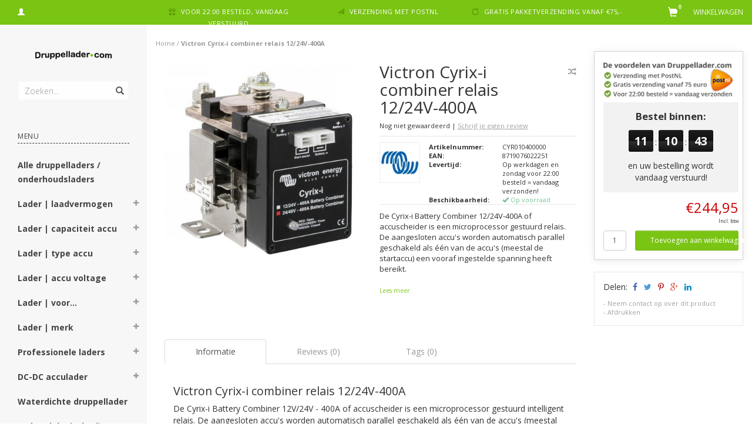

--- FILE ---
content_type: text/html;charset=utf-8
request_url: https://www.druppellader.com/victron-cyrix-i-relais-12-24v-400a.html
body_size: 23272
content:
<!DOCTYPE html>
<html lang="nl">
  <head>
    <meta charset="utf-8"/>
<!-- [START] 'blocks/head.rain' -->
<!--

  (c) 2008-2026 Lightspeed Netherlands B.V.
  http://www.lightspeedhq.com
  Generated: 16-01-2026 @ 11:49:11

-->
<link rel="canonical" href="https://www.druppellader.com/victron-cyrix-i-relais-12-24v-400a.html"/>
<link rel="alternate" href="https://www.druppellader.com/index.rss" type="application/rss+xml" title="Nieuwe producten"/>
<meta name="robots" content="noodp,noydir"/>
<meta property="og:url" content="https://www.druppellader.com/victron-cyrix-i-relais-12-24v-400a.html?source=facebook"/>
<meta property="og:site_name" content="Druppellader.com"/>
<meta property="og:title" content="Victron Cyrix-i combiner relais 12/24V-400A"/>
<meta property="og:description" content="De Cyrix-i Battery Combiner 12/24V-400 of accuscheider is een microprocessor gestuurd relais. De aangesloten accu&#039;s kunnen hiermee parallel geschakeld worden."/>
<meta property="og:image" content="https://cdn.webshopapp.com/shops/138668/files/298723924/victron-cyrix-i-combiner-relais-12-24v-400a.jpg"/>
<script>
window.dataLayer = window.dataLayer || [];
    function gtag(){dataLayer.push(arguments);}
    gtag('js', new Date());

    gtag('config', 'G-8VEDV7WEFR');
</script>
<script src="https://eu1-config.doofinder.com/2.x/c02c62b3-14d8-406f-94b6-fd481884339a.js"></script>
<!--[if lt IE 9]>
<script src="https://cdn.webshopapp.com/assets/html5shiv.js?2025-02-20"></script>
<![endif]-->
<!-- [END] 'blocks/head.rain' -->
    <title>Victron Cyrix-i combiner relais 12/24V-400A - Druppellader.com</title>
    <meta name="description" content="De Cyrix-i Battery Combiner 12/24V-400 of accuscheider is een microprocessor gestuurd relais. De aangesloten accu&#039;s kunnen hiermee parallel geschakeld worden." />
    <meta name="keywords" content="Victron Cyrix-i combiner relais, Cyrix-i combiner relais, Victron combiner relais, Victron relais, relais 12V, relais 24V, intelligent relais" />
    <meta name="viewport" content="width=device-width, initial-scale=1.0, maximum-scale=1.0">
    <meta http-equiv="X-UA-Compatible" content="IE=edge">
    <meta name="apple-mobile-web-app-capable" content="yes">
    <meta name="apple-mobile-web-app-status-bar-style" content="black">
    <meta name="google-site-verification" content="kxI4BrdICUpn-V5NVCHExYVr0OSo9Dy9pjknG-PnkC4" />
    
    <link href="https://fonts.googleapis.com/css?family=Open%20Sans:400,300,600,700" rel='stylesheet' type='text/css'>
    <link href="https://fonts.googleapis.com/css?family=Open%20Sans:400,300,600,700" rel='stylesheet' type='text/css'>
    <link rel="stylesheet" href="https://maxcdn.bootstrapcdn.com/font-awesome/4.4.0/css/font-awesome.min.css">
    
    <link rel="shortcut icon" href="https://cdn.webshopapp.com/shops/138668/themes/95866/assets/favicon.ico?20250113152000" type="image/x-icon" />
    <link rel="stylesheet" href="https://maxcdn.bootstrapcdn.com/bootstrap/3.3.5/css/bootstrap.min.css" />
    <link rel="stylesheet" href="https://cdn.webshopapp.com/shops/138668/themes/95866/assets/style.css?20260106122550" />    
     
    <link rel="stylesheet" href="https://cdn.webshopapp.com/shops/138668/themes/95866/assets/style-category.css?20260106122550" />
    <link rel="stylesheet" href="https://cdn.webshopapp.com/shops/138668/themes/95866/assets/style-productpage.css?20260106122550" />
    <link rel="stylesheet" href="https://cdn.webshopapp.com/shops/138668/themes/95866/assets/settings.css?20260106122550" />  
    <link rel="stylesheet" href="https://cdn.webshopapp.com/shops/138668/themes/95866/assets/custom.css?20260106122550" />
    
    <script type="text/javascript" src="https://cdn.webshopapp.com/shops/138668/themes/95866/assets/jquery-2-1-3-min.js?20260106122550"></script>
    <script type="text/javascript" src="https://cdn.webshopapp.com/assets/jquery-ui-1-10-1.js?2025-02-20"></script>
    <script type="text/javascript" src="https://cdn.webshopapp.com/assets/jquery-migrate-1-1-1.js?2025-02-20"></script>  
    
    <script src="https://cdn.webshopapp.com/shops/138668/themes/95866/assets/jquery-retinise.js?20260106122550"></script>  
    <script type="text/javascript" src="https://cdn.webshopapp.com/shops/138668/themes/95866/assets/jquery-fancybox.js?20260106122550"></script>
    <link rel="stylesheet" href="https://cdn.webshopapp.com/shops/138668/themes/95866/assets/jquery-fancybox.css?20260106122550" />
    
  </head>
  
  <body data-offset-top="0" class="productpage">
    <div class="container-fluid">
  <div class="topbar">

    <div class="col-xs-12 topbar hidden-xs hidden-sm">         
      <!-- LANGUAGE DROPDOWN -->          
      <div class="col-xs-6 col-sm-6 col-md-2 dropdowns">
                        <a href="https://www.druppellader.com/account/" title="Mijn account"><span class="glyphicon glyphicon-user"></span></a>
      </div>
      <!-- /LANGUAGE DROPDOWN -->
      
      <div class="col-xs-8 hidden-xs hidden-sm usp nopadding">
        <ul>
                                        
                                                                                                    
                                        <li class="col-xs-6 text-center nopadding col-md-4">
            <span class="glyphicon icon-usp font-md glyphicon-gift "></span> <a href="https://www.druppellader.com/service/shipping-returns/" title="Voor 22:00 besteld, vandaag verstuurd">Voor 22:00 besteld, vandaag verstuurd</a></li>
                    
                                        <li class="col-xs-6 text-center nopadding col-md-4">
            <span class="glyphicon icon-usp font-md  glyphicon-send "></span> <a href="https://www.druppellader.com/service/shipping-returns/" title="Verzending met PostNL">Verzending met PostNL</a></li>
                    
                                        <li class="col-xs-6 text-center nopadding col-md-4">
            <span class="glyphicon icon-usp font-md glyphicon-repeat "></span> <a href="https://www.druppellader.com/service/shipping-returns/" title="Gratis pakketverzending vanaf €75,-">Gratis pakketverzending vanaf €75,-</a></li>
                    
                                        
                  </ul>
        
      </div>
      
      <div id="cartContainer" class="col-xs-6 col-sm-3 col-md-2 pull-right">
        <a href="https://www.druppellader.com/cart/" title="Winkelwagen" class="cart">
         <span class="cart-total-text">Winkelwagen</span>
         <span class="glyphicon glyphicon-shopping-cart"></span>
        </a>
        <div class="view-cart col-md-3">     
          <h3>Winkelwagen</h3> 
          
<div class="holder paddingsm">
  U heeft geen artikelen in uw winkelwagen
</div>
 
                  </div>
      </div>      
      
    </div>
</div>      
    <div class="wrapper-content">
      <div class="sidebar">
        <div class="col-xs-1 visible-xs visible-sm">
  <button type="button" class="navbar-toggle collapsed pull-left" data-toggle="collapse" data-target=".navigation-mobile">
    <span class="sr-only">Toggle navigation</span>
    <span class="icon-bar"></span>
    <span class="icon-bar"></span>
    <span class="icon-bar"></span>
  </button>
</div>
 <div class="col-xs-1">&nbsp;</div>


<div class="logo-sidebar col-xs-7 text-center">
  <a href="https://www.druppellader.com/" title="Druppellader.com">
    <img alt="Druppellader.com" data-src="https://cdn.webshopapp.com/shops/138668/themes/95866/assets/logo-navigation.png??20260106122550" data-ret="https://cdn.webshopapp.com/shops/138668/themes/95866/assets/logo-navigation@2x.png??20260106122550" data-alt="Druppellader.com" class="retina-img" />
  </a>
  <noscript><img src="https://cdn.webshopapp.com/shops/138668/themes/95866/assets/logo-navigation.png??20260106122550" alt="Druppellader.com" /></noscript>
</div>

<div class="search hidden-xs hidden-sm">
  <form class="navbar-form" action="https://www.druppellader.com/search/" method="get" id="form_search1">
    <span class="glyphicon glyphicon-remove exit-search" aria-hidden="true"></span>
    <div class="input-group">
      
      <input type="text" class="form-control" autocomplete="off" placeholder="Zoeken..." name="q" id="srch">
      <div class="input-group-btn">
        <button class="btn btn-search" type="submit" title="Zoeken" onclick="$('#form_search1').submit();"><span class="glyphicon glyphicon-search hiddne-xs hidden-sm" aria-hidden="true"></span></button>
      </div>
    </div>              
  </form>
  
  <div class="autocomplete">
    <div class="products products-livesearch"></div>
    <div class="more"><a href="#" title="Bekijk alle resultaten">Bekijk alle resultaten <span>(0)</span></a></div>
    <div class="notfound">Geen producten gevonden...</div>
  </div>
  <div class="mask"></div>  
</div>

<div class="col-xs-1 visible-xs visible-sm pull-right">
  <span class="glyphicon glyphicon-search sticky-search" aria-hidden="true"></span>
</div>

<div class="col-xs-1 text-right visible-xs visible-sm pull-right nopadding cart-top">        
  <a href="https://www.druppellader.com/cart/" title="Winkelwagen"><span class="glyphicon glyphicon-shopping-cart"><span class="cart-total-quantity">0</span></span></a>
</div>



<div class="sidebar-body">
  <h2 class="borderbot-highlight hidden-xs hidden-sm">Menu</h2>
  <ul class="navigation-sidebar menu">
    <li class="visible-xs visible-sm"><a href="https://www.druppellader.com/">Home</a></li>
    
         <li>
            <a title="Alle druppelladers / onderhoudsladers" href="https://www.druppellader.com/alle-druppelladers-onderhoudsladers/" class="subtitel ">Alle druppelladers / onderhoudsladers</a>
      
            
    </li>         
          <li>
      <span class="togglesub dropdown-toggle flip-y" role="button" aria-expanded="false"><i class="fa fa-plus"></i><i class="fa fa-minus"></i></span>      <a title="Lader | laadvermogen" href="https://www.druppellader.com/lader-laadvermogen/" class="subtitel ">Lader | laadvermogen</a>
      
            <ul class="sub">
                <li class="">          
                    <a href="https://www.druppellader.com/lader-laadvermogen/tot-5-ampere/" title="Tot 5 Ampère">- Tot 5 Ampère </a>
                  </li>
                <li class="">          
                    <a href="https://www.druppellader.com/lader-laadvermogen/5-tot-10-ampere/" title="5 tot 10 Ampère">- 5 tot 10 Ampère </a>
                  </li>
                <li class="">          
                    <a href="https://www.druppellader.com/lader-laadvermogen/10-tot-20-ampere/" title="10 tot 20 Ampère">- 10 tot 20 Ampère </a>
                  </li>
                <li class="">          
                    <a href="https://www.druppellader.com/lader-laadvermogen/20-tot-30-ampere/" title="20 tot 30 Ampère">- 20 tot 30 Ampère </a>
                  </li>
                <li class="">          
                    <a href="https://www.druppellader.com/lader-laadvermogen/30-tot-40-ampere/" title="30 tot 40 Ampère">- 30 tot 40 Ampère </a>
                  </li>
                <li class="">          
                    <a href="https://www.druppellader.com/lader-laadvermogen/40-tot-50-ampere/" title="40 tot 50 Ampère">- 40 tot 50 Ampère </a>
                  </li>
                <li class="">          
                    <a href="https://www.druppellader.com/lader-laadvermogen/50-tot-60-ampere/" title="50 tot 60 Ampère">- 50 tot 60 Ampère </a>
                  </li>
                <li class="">          
                    <a href="https://www.druppellader.com/lader-laadvermogen/60-tot-70-ampere/" title="60 tot 70 Ampère">- 60 tot 70 Ampère </a>
                  </li>
                <li class="">          
                    <a href="https://www.druppellader.com/lader-laadvermogen/70-tot-100-ampere/" title="70 tot 100 Ampère">- 70 tot 100 Ampère </a>
                  </li>
                <li class="">          
                    <a href="https://www.druppellader.com/lader-laadvermogen/100-ampere-en-meer/" title="100 Ampère en meer">- 100 Ampère en meer </a>
                  </li>
              </ul>
            
    </li>         
          <li>
      <span class="togglesub dropdown-toggle flip-y" role="button" aria-expanded="false"><i class="fa fa-plus"></i><i class="fa fa-minus"></i></span>      <a title="Lader | capaciteit accu" href="https://www.druppellader.com/lader-capaciteit-accu/" class="subtitel ">Lader | capaciteit accu</a>
      
            <ul class="sub">
                <li class="">          
                    <a href="https://www.druppellader.com/lader-capaciteit-accu/druppellader-accu-tot-50ah/" title="Druppellader accu tot 50Ah">- Druppellader accu tot 50Ah </a>
                  </li>
                <li class="">          
                    <a href="https://www.druppellader.com/lader-capaciteit-accu/druppellader-accu-tot-90ah/" title="Druppellader accu tot 90Ah">- Druppellader accu tot 90Ah </a>
                  </li>
                <li class="">          
                    <a href="https://www.druppellader.com/lader-capaciteit-accu/druppellader-accu-tot-130ah/" title="Druppellader accu tot 130Ah">- Druppellader accu tot 130Ah </a>
                  </li>
                <li class="">          
                    <a href="https://www.druppellader.com/lader-capaciteit-accu/druppellader-accu-tot-170ah/" title="Druppellader accu tot 170Ah">- Druppellader accu tot 170Ah </a>
                  </li>
                <li class="">          
                    <a href="https://www.druppellader.com/lader-capaciteit-accu/druppellader-accu-tot-210ah/" title="Druppellader accu tot 210Ah">- Druppellader accu tot 210Ah </a>
                  </li>
                <li class="">          
                    <a href="https://www.druppellader.com/lader-capaciteit-accu/druppellader-accu-210ah/" title="Druppellader accu &gt; 210Ah">- Druppellader accu &gt; 210Ah </a>
                  </li>
              </ul>
            
    </li>         
          <li>
      <span class="togglesub dropdown-toggle flip-y" role="button" aria-expanded="false"><i class="fa fa-plus"></i><i class="fa fa-minus"></i></span>      <a title="Lader | type accu" href="https://www.druppellader.com/lader-type-accu/" class="subtitel ">Lader | type accu</a>
      
            <ul class="sub">
                <li class="">          
                    <a href="https://www.druppellader.com/lader-type-accu/natte-accu-loodzuur/" title="Natte accu (loodzuur)">- Natte accu (loodzuur) </a>
                  </li>
                <li class="">          
                    <a href="https://www.druppellader.com/lader-type-accu/deep-cycle-accu/" title="Deep cycle accu">- Deep cycle accu </a>
                  </li>
                <li class="">          
                    <a href="https://www.druppellader.com/lader-type-accu/gel-accu/" title="Gel accu">- Gel accu </a>
                  </li>
                <li class="">          
                    <a href="https://www.druppellader.com/lader-type-accu/calcium-ca-ca-of-pb-ca/" title="Calcium (Ca/Ca of Pb/Ca)">- Calcium (Ca/Ca of Pb/Ca) </a>
                  </li>
                <li class="">          
                    <a href="https://www.druppellader.com/lader-type-accu/agm-accu/" title="AGM accu">- AGM accu </a>
                  </li>
                <li class="">          
                    <a href="https://www.druppellader.com/lader-type-accu/mf-onderhoudsvrije-accu/" title="MF (onderhoudsvrije) accu">- MF (onderhoudsvrije) accu </a>
                  </li>
                <li class="">          
                    <a href="https://www.druppellader.com/lader-type-accu/lithium-ion-accu/" title="Lithium-Ion accu">- Lithium-Ion accu </a>
                  </li>
              </ul>
            
    </li>         
          <li>
      <span class="togglesub dropdown-toggle flip-y" role="button" aria-expanded="false"><i class="fa fa-plus"></i><i class="fa fa-minus"></i></span>      <a title="Lader | accu voltage" href="https://www.druppellader.com/lader-accu-voltage/" class="subtitel ">Lader | accu voltage</a>
      
            <ul class="sub">
                <li class="">          
                    <a href="https://www.druppellader.com/lader-accu-voltage/druppellader-accu-6-volt/" title="Druppellader accu 6 volt">- Druppellader accu 6 volt </a>
                  </li>
                <li class="">          
                    <a href="https://www.druppellader.com/lader-accu-voltage/druppellader-accu-12-volt/" title="Druppellader accu 12 volt">- Druppellader accu 12 volt </a>
                  </li>
                <li class="">          
                    <a href="https://www.druppellader.com/lader-accu-voltage/druppellader-accu-24-volt/" title="Druppellader accu 24 volt">- Druppellader accu 24 volt </a>
                  </li>
                <li class="">          
                    <a href="https://www.druppellader.com/lader-accu-voltage/druppellader-accu-36-volt/" title="Druppellader accu 36 volt">- Druppellader accu 36 volt </a>
                  </li>
                <li class="">          
                    <a href="https://www.druppellader.com/lader-accu-voltage/druppellader-accu-48-volt/" title="Druppellader accu 48 volt">- Druppellader accu 48 volt </a>
                  </li>
                <li class="">          
                    <a href="https://www.druppellader.com/lader-accu-voltage/druppellader-accu-60-volt/" title="Druppellader accu 60 volt">- Druppellader accu 60 volt </a>
                  </li>
                <li class="">          
                    <a href="https://www.druppellader.com/lader-accu-voltage/druppellader-accu-72-volt/" title="Druppellader accu 72 volt">- Druppellader accu 72 volt </a>
                  </li>
              </ul>
            
    </li>         
          <li>
      <span class="togglesub dropdown-toggle flip-y" role="button" aria-expanded="false"><i class="fa fa-plus"></i><i class="fa fa-minus"></i></span>      <a title="Lader | voor..." href="https://www.druppellader.com/lader-voor/" class="subtitel ">Lader | voor...</a>
      
            <ul class="sub">
                <li class="">          
                    <a href="https://www.druppellader.com/lader-voor/motor/" title="Motor">- Motor </a>
                  </li>
                <li class="">          
                    <a href="https://www.druppellader.com/lader-voor/auto/" title="Auto">- Auto </a>
                  </li>
                <li class="">          
                    <a href="https://www.druppellader.com/lader-voor/elektrische-scooter/" title="Elektrische scooter">- Elektrische scooter </a>
                  </li>
                <li class="">          
                    <a href="https://www.druppellader.com/lader-voor/lichte-vrachtwagen/" title="Lichte vrachtwagen">- Lichte vrachtwagen </a>
                  </li>
                <li class="">          
                    <a href="https://www.druppellader.com/lader-voor/zware-vrachtwagen/" title="Zware vrachtwagen">- Zware vrachtwagen </a>
                  </li>
                <li class="">          
                    <a href="https://www.druppellader.com/lader-voor/scootmobiel/" title="Scootmobiel">- Scootmobiel </a>
                  </li>
                <li class="has-sub ">          
          <span class="togglesub dropdown-toggle flip-y" role="button" aria-expanded="false"><i class="fa fa-plus"></i><i class="fa fa-minus"></i></span>          <a href="https://www.druppellader.com/lader-voor/boot/" title="Boot">- Boot </a>
                    <ul class="subsub">
                        <li><a href="https://www.druppellader.com/lader-voor/boot/zeilboot-1-accu/" title="Zeilboot: 1 accu">- Zeilboot: 1 accu </a>
                          
            </li>
                        <li><a href="https://www.druppellader.com/lader-voor/boot/motorboot-1-accu/" title="Motorboot: 1 accu">- Motorboot: 1 accu </a>
                          
            </li>
                        <li><a href="https://www.druppellader.com/lader-voor/boot/grote-zeilboot-2-accusysteem/" title="Grote zeilboot: 2-accusysteem">- Grote zeilboot: 2-accusysteem </a>
                          
            </li>
                        <li><a href="https://www.druppellader.com/lader-voor/boot/grote-motorboot-2-accusysteem/" title="Grote motorboot: 2-accusysteem">- Grote motorboot: 2-accusysteem </a>
                          
            </li>
                        <li><a href="https://www.druppellader.com/lader-voor/boot/zeilschip-3-accusysteem/" title="Zeilschip: ≥3-accusysteem">- Zeilschip: ≥3-accusysteem </a>
                          
            </li>
                        <li><a href="https://www.druppellader.com/lader-voor/boot/schip-3-accusystemen-12-24v/" title="Schip: ≥3-accusystemen 12/24V">- Schip: ≥3-accusystemen 12/24V </a>
                          
            </li>
                      </ul>
                  </li>
                <li class="has-sub ">          
          <span class="togglesub dropdown-toggle flip-y" role="button" aria-expanded="false"><i class="fa fa-plus"></i><i class="fa fa-minus"></i></span>          <a href="https://www.druppellader.com/lader-voor/overige-toepassingen/" title="Overige toepassingen">- Overige toepassingen </a>
                    <ul class="subsub">
                        <li><a href="https://www.druppellader.com/lader-voor/overige-toepassingen/motor-6v/" title="Motor 6V">- Motor 6V </a>
                          
            </li>
                        <li><a href="https://www.druppellader.com/lader-voor/overige-toepassingen/auto-6v/" title="Auto 6V">- Auto 6V </a>
                          
            </li>
                        <li><a href="https://www.druppellader.com/lader-voor/overige-toepassingen/brommer-scooter-6v/" title="Brommer / scooter 6V ">- Brommer / scooter 6V  </a>
                          
            </li>
                        <li><a href="https://www.druppellader.com/lader-voor/overige-toepassingen/tractor-6v/" title="Tractor 6V">- Tractor 6V </a>
                          
            </li>
                        <li><a href="https://www.druppellader.com/lader-voor/overige-toepassingen/caravan-camper/" title="Caravan / camper">- Caravan / camper </a>
                          
            </li>
                        <li><a href="https://www.druppellader.com/lader-voor/overige-toepassingen/sportwagen/" title="Sportwagen">- Sportwagen </a>
                          
            </li>
                        <li><a href="https://www.druppellader.com/lader-voor/overige-toepassingen/bus-of-bestelbus/" title="Bus of bestelbus">- Bus of bestelbus </a>
                          
            </li>
                        <li><a href="https://www.druppellader.com/lader-voor/overige-toepassingen/wiellader/" title="Wiellader">- Wiellader </a>
                          
            </li>
                        <li><a href="https://www.druppellader.com/lader-voor/overige-toepassingen/dumptruck/" title="Dumptruck">- Dumptruck </a>
                          
            </li>
                        <li><a href="https://www.druppellader.com/lader-voor/overige-toepassingen/waterscooter/" title="Waterscooter">- Waterscooter </a>
                          
            </li>
                        <li><a href="https://www.druppellader.com/lader-voor/overige-toepassingen/zitmaaier/" title="Zitmaaier">- Zitmaaier </a>
                          
            </li>
                        <li><a href="https://www.druppellader.com/lader-voor/overige-toepassingen/sneeuwscooter/" title="Sneeuwscooter">- Sneeuwscooter </a>
                          
            </li>
                        <li><a href="https://www.druppellader.com/lader-voor/overige-toepassingen/zonnecelsysteem/" title="Zonnecelsysteem">- Zonnecelsysteem </a>
                          
            </li>
                        <li><a href="https://www.druppellader.com/lader-voor/overige-toepassingen/quad/" title="Quad">- Quad </a>
                          
            </li>
                        <li><a href="https://www.druppellader.com/lader-voor/overige-toepassingen/suv/" title="SUV">- SUV </a>
                          
            </li>
                        <li><a href="https://www.druppellader.com/lader-voor/overige-toepassingen/elektrische-rolstoel/" title="Elektrische rolstoel">- Elektrische rolstoel </a>
                          
            </li>
                        <li><a href="https://www.druppellader.com/lader-voor/overige-toepassingen/elektrische-step/" title="Elektrische step">- Elektrische step </a>
                          
            </li>
                        <li><a href="https://www.druppellader.com/lader-voor/overige-toepassingen/heftruck/" title="Heftruck">- Heftruck </a>
                          
            </li>
                        <li><a href="https://www.druppellader.com/lader-voor/overige-toepassingen/acculader-industrieel/" title="Acculader industrieel">- Acculader industrieel </a>
                          
            </li>
                        <li><a href="https://www.druppellader.com/lader-voor/overige-toepassingen/schoonmaakmachine/" title="Schoonmaakmachine">- Schoonmaakmachine </a>
                          
            </li>
                        <li><a href="https://www.druppellader.com/lader-voor/overige-toepassingen/schrobmachine/" title="Schrobmachine">- Schrobmachine </a>
                          
            </li>
                        <li><a href="https://www.druppellader.com/lader-voor/overige-toepassingen/schaarlift/" title="Schaarlift">- Schaarlift </a>
                          
            </li>
                        <li><a href="https://www.druppellader.com/lader-voor/overige-toepassingen/palletwagen/" title="Palletwagen ">- Palletwagen  </a>
                          
            </li>
                      </ul>
                  </li>
              </ul>
            
    </li>         
          <li>
      <span class="togglesub dropdown-toggle flip-y" role="button" aria-expanded="false"><i class="fa fa-plus"></i><i class="fa fa-minus"></i></span>      <a title="Lader | merk" href="https://www.druppellader.com/lader-merk/" class="subtitel ">Lader | merk</a>
      
            <ul class="sub">
                <li class="">          
                    <a href="https://www.druppellader.com/lader-merk/druppellader-absaar/" title="Druppellader ABSAAR">- Druppellader ABSAAR </a>
                  </li>
                <li class="">          
                    <a href="https://www.druppellader.com/lader-merk/druppellader-batterylabs/" title="Druppellader BatteryLabs">- Druppellader BatteryLabs </a>
                  </li>
                <li class="">          
                    <a href="https://www.druppellader.com/lader-merk/druppellader-cellpower/" title="Druppellader Cellpower">- Druppellader Cellpower </a>
                  </li>
                <li class="">          
                    <a href="https://www.druppellader.com/lader-merk/druppellader-ctek/" title="Druppellader CTEK">- Druppellader CTEK </a>
                  </li>
                <li class="">          
                    <a href="https://www.druppellader.com/lader-merk/druppellader-einhell/" title="Druppellader Einhell">- Druppellader Einhell </a>
                  </li>
                <li class="">          
                    <a href="https://www.druppellader.com/lader-merk/druppellader-gys/" title="Druppellader GYS">- Druppellader GYS </a>
                  </li>
                <li class="">          
                    <a href="https://www.druppellader.com/lader-merk/druppellader-mastervolt/" title="Druppellader Mastervolt">- Druppellader Mastervolt </a>
                  </li>
                <li class="">          
                    <a href="https://www.druppellader.com/lader-merk/druppellader-noco-genius/" title="Druppellader Noco Genius">- Druppellader Noco Genius </a>
                  </li>
                <li class="">          
                    <a href="https://www.druppellader.com/lader-merk/druppellader-optimate/" title="Druppellader Optimate">- Druppellader Optimate </a>
                  </li>
                <li class="">          
                    <a href="https://www.druppellader.com/lader-merk/druppellader-telwin/" title="Druppellader Telwin">- Druppellader Telwin </a>
                  </li>
                <li class="">          
                    <a href="https://www.druppellader.com/lader-merk/druppellader-victron/" title="Druppellader Victron">- Druppellader Victron </a>
                  </li>
              </ul>
            
    </li>         
          <li>
      <span class="togglesub dropdown-toggle flip-y" role="button" aria-expanded="false"><i class="fa fa-plus"></i><i class="fa fa-minus"></i></span>      <a title="Professionele laders" href="https://www.druppellader.com/professionele-laders/" class="subtitel ">Professionele laders</a>
      
            <ul class="sub">
                <li class="">          
                    <a href="https://www.druppellader.com/professionele-laders/acculader-met-voeding/" title="Acculader met voeding">- Acculader met voeding </a>
                  </li>
              </ul>
            
    </li>         
          <li>
      <span class="togglesub dropdown-toggle flip-y" role="button" aria-expanded="false"><i class="fa fa-plus"></i><i class="fa fa-minus"></i></span>      <a title="DC-DC acculader" href="https://www.druppellader.com/dc-dc-acculader/" class="subtitel ">DC-DC acculader</a>
      
            <ul class="sub">
                <li class="">          
                    <a href="https://www.druppellader.com/dc-dc-acculader/off-grid-systeem-bouwen/" title="Off-grid systeem bouwen">- Off-grid systeem bouwen</a>
                  </li>
                <li class="">          
                    <a href="https://www.druppellader.com/dc-dc-acculader/accu-opladen-tijdens-rijden-of-varen/" title="Accu opladen tijdens rijden of varen">- Accu opladen tijdens rijden of varen </a>
                  </li>
              </ul>
            
    </li>         
          <li>
            <a title="Waterdichte druppellader" href="https://www.druppellader.com/waterdichte-druppellader/" class="subtitel ">Waterdichte druppellader</a>
      
            
    </li>         
          <li>
            <a title="Lader elektrische fiets" href="https://www.druppellader.com/lader-elektrische-fiets/" class="subtitel ">Lader elektrische fiets</a>
      
            
    </li>         
          <li>
            <a title="Druppellader voor 110V" href="https://www.druppellader.com/druppellader-voor-110v/" class="subtitel ">Druppellader voor 110V</a>
      
            
    </li>         
          <li>
      <span class="togglesub dropdown-toggle flip-y" role="button" aria-expanded="false"><i class="fa fa-plus"></i><i class="fa fa-minus"></i></span>      <a title="Acculaders" href="https://www.druppellader.com/acculaders/" class="subtitel ">Acculaders</a>
      
            <ul class="sub">
                <li class="">          
                    <a href="https://www.druppellader.com/acculaders/acculader-auto/" title="Acculader auto">- Acculader auto </a>
                  </li>
                <li class="">          
                    <a href="https://www.druppellader.com/acculaders/acculader-bus/" title="Acculader bus">- Acculader bus </a>
                  </li>
                <li class="">          
                    <a href="https://www.druppellader.com/acculaders/acculader-scooter/" title="Acculader scooter">- Acculader scooter </a>
                  </li>
                <li class="">          
                    <a href="https://www.druppellader.com/acculaders/acculader-scootmobiel/" title="Acculader scootmobiel">- Acculader scootmobiel </a>
                  </li>
                <li class="">          
                    <a href="https://www.druppellader.com/acculaders/acculader-boot-schip/" title="Acculader boot, schip">- Acculader boot, schip </a>
                  </li>
                <li class="">          
                    <a href="https://www.druppellader.com/acculaders/acculader-trekker/" title="Acculader trekker">- Acculader trekker </a>
                  </li>
                <li class="">          
                    <a href="https://www.druppellader.com/acculaders/acculader-rupsvoertuig/" title="Acculader rupsvoertuig">- Acculader rupsvoertuig </a>
                  </li>
                <li class="">          
                    <a href="https://www.druppellader.com/acculaders/acculader-110v-input/" title="Acculader 110V input">- Acculader 110V input </a>
                  </li>
              </ul>
            
    </li>         
          <li>
            <a title="Meerdere accu&#039;s tegelijk laden" href="https://www.druppellader.com/meerdere-accus-tegelijk-laden/" class="subtitel ">Meerdere accu&#039;s tegelijk laden</a>
      
            
    </li>         
          <li>
            <a title="Accutester" href="https://www.druppellader.com/accutester/" class="subtitel ">Accutester</a>
      
            
    </li>         
          <li>
      <span class="togglesub dropdown-toggle flip-y" role="button" aria-expanded="false"><i class="fa fa-plus"></i><i class="fa fa-minus"></i></span>      <a title="Converter/ Omvormer" href="https://www.druppellader.com/converter-omvormer/" class="subtitel ">Converter/ Omvormer</a>
      
            <ul class="sub">
                <li class="">          
                    <a href="https://www.druppellader.com/converter-omvormer/sinusomvormer/" title="Sinusomvormer">- Sinusomvormer </a>
                  </li>
                <li class="">          
                    <a href="https://www.druppellader.com/converter-omvormer/zuivere-sinus-omvormer/" title="Zuivere sinus omvormer">- Zuivere sinus omvormer </a>
                  </li>
                <li class="">          
                    <a href="https://www.druppellader.com/converter-omvormer/dc-dc-omvormer/" title="DC-DC Omvormer">- DC-DC Omvormer </a>
                  </li>
                <li class="">          
                    <a href="https://www.druppellader.com/converter-omvormer/gecombineerde-omvormer-acculader/" title="Gecombineerde omvormer/ acculader">- Gecombineerde omvormer/ acculader </a>
                  </li>
                <li class="">          
                    <a href="https://www.druppellader.com/converter-omvormer/omvormer-12v-naar-12v/" title="Omvormer 12V naar 12V">- Omvormer 12V naar 12V </a>
                  </li>
                <li class="">          
                    <a href="https://www.druppellader.com/converter-omvormer/omvormer-12v-naar-24v/" title="Omvormer 12V naar 24V">- Omvormer 12V naar 24V </a>
                  </li>
                <li class="">          
                    <a href="https://www.druppellader.com/converter-omvormer/omvormer-24v-naar-12v/" title="Omvormer 24V naar 12V">- Omvormer 24V naar 12V </a>
                  </li>
                <li class="">          
                    <a href="https://www.druppellader.com/converter-omvormer/omvormer-24v-naar-24v/" title="Omvormer 24V naar 24V">- Omvormer 24V naar 24V </a>
                  </li>
                <li class="">          
                    <a href="https://www.druppellader.com/converter-omvormer/omvormer-24v-naar-48v/" title="Omvormer 24V naar 48V">- Omvormer 24V naar 48V </a>
                  </li>
                <li class="">          
                    <a href="https://www.druppellader.com/converter-omvormer/omvormer-48v-naar-12v/" title="Omvormer 48V naar 12V">- Omvormer 48V naar 12V </a>
                  </li>
                <li class="">          
                    <a href="https://www.druppellader.com/converter-omvormer/omvormer-48v-naar-24v/" title="Omvormer 48V naar 24V">- Omvormer 48V naar 24V </a>
                  </li>
                <li class="">          
                    <a href="https://www.druppellader.com/converter-omvormer/omvormer-48v-naar-48v/" title="Omvormer 48V naar 48V">- Omvormer 48V naar 48V </a>
                  </li>
                <li class="">          
                    <a href="https://www.druppellader.com/converter-omvormer/omvormer-12v-naar-220v/" title="Omvormer 12V naar 220V">- Omvormer 12V naar 220V </a>
                  </li>
                <li class="">          
                    <a href="https://www.druppellader.com/converter-omvormer/omvormer-24v-naar-220v/" title="Omvormer 24V naar 220V">- Omvormer 24V naar 220V </a>
                  </li>
                <li class="">          
                    <a href="https://www.druppellader.com/converter-omvormer/omvormer-48v-naar-230v/" title="Omvormer 48V naar 230V">- Omvormer 48V naar 230V </a>
                  </li>
                <li class="">          
                    <a href="https://www.druppellader.com/converter-omvormer/omvormer-zonnepanelen/" title="Omvormer zonnepanelen">- Omvormer zonnepanelen </a>
                  </li>
                <li class="">          
                    <a href="https://www.druppellader.com/converter-omvormer/krachtige-omvormer/" title="Krachtige omvormer">- Krachtige omvormer </a>
                  </li>
                <li class="">          
                    <a href="https://www.druppellader.com/converter-omvormer/kleine-omvormer/" title="Kleine omvormer">- Kleine omvormer </a>
                  </li>
                <li class="has-sub ">          
          <span class="togglesub dropdown-toggle flip-y" role="button" aria-expanded="false"><i class="fa fa-plus"></i><i class="fa fa-minus"></i></span>          <a href="https://www.druppellader.com/converter-omvormer/toepassing/" title="Toepassing">- Toepassing </a>
                    <ul class="subsub">
                        <li><a href="https://www.druppellader.com/converter-omvormer/toepassing/omvormer-camper/" title="Omvormer camper">- Omvormer camper </a>
                          
            </li>
                        <li><a href="https://www.druppellader.com/converter-omvormer/toepassing/omvormer-boot/" title="Omvormer boot">- Omvormer boot </a>
                          
            </li>
                      </ul>
                  </li>
                <li class="">          
                    <a href="https://www.druppellader.com/converter-omvormer/sinus-omvormer/" title="Sinus omvormer">- Sinus omvormer </a>
                  </li>
                <li class="has-sub ">          
          <span class="togglesub dropdown-toggle flip-y" role="button" aria-expanded="false"><i class="fa fa-plus"></i><i class="fa fa-minus"></i></span>          <a href="https://www.druppellader.com/converter-omvormer/zoeken-op-merk/" title="Zoeken op merk">- Zoeken op merk </a>
                    <ul class="subsub">
                        <li><a href="https://www.druppellader.com/converter-omvormer/zoeken-op-merk/mastervolt/" title="Mastervolt">- Mastervolt </a>
                          
            </li>
                        <li><a href="https://www.druppellader.com/converter-omvormer/zoeken-op-merk/victron/" title="Victron">- Victron </a>
                          
            </li>
                      </ul>
                  </li>
              </ul>
            
    </li>         
          <li>
      <span class="togglesub dropdown-toggle flip-y" role="button" aria-expanded="false"><i class="fa fa-plus"></i><i class="fa fa-minus"></i></span>      <a title="Accu&#039;s" href="https://www.druppellader.com/accus/" class="subtitel ">Accu&#039;s</a>
      
            <ul class="sub">
                <li class="">          
                    <a href="https://www.druppellader.com/accus/agm-accus/" title="AGM accu&#039;s">- AGM accu&#039;s </a>
                  </li>
                <li class="">          
                    <a href="https://www.druppellader.com/accus/gel-accus/" title="Gel accu&#039;s">- Gel accu&#039;s </a>
                  </li>
                <li class="">          
                    <a href="https://www.druppellader.com/accus/lithium-accus/" title="Lithium accu&#039;s">- Lithium accu&#039;s </a>
                  </li>
                <li class="">          
                    <a href="https://www.druppellader.com/accus/accus-scooters-brommers-en-motoren/" title="Accu&#039;s scooters, brommers en motoren">- Accu&#039;s scooters, brommers en motoren </a>
                  </li>
              </ul>
            
    </li>         
          <li>
            <a title="Laadstroomverdeler" href="https://www.druppellader.com/laadstroomverdeler/" class="subtitel ">Laadstroomverdeler</a>
      
            
    </li>         
          <li>
            <a title="Solar laadregelaar" href="https://www.druppellader.com/solar-laadregelaar/" class="subtitel ">Solar laadregelaar</a>
      
            
    </li>         
          <li>
            <a title="Lader op zonne-energie" href="https://www.druppellader.com/lader-op-zonne-energie/" class="subtitel ">Lader op zonne-energie</a>
      
            
    </li>         
          <li>
      <span class="togglesub dropdown-toggle flip-y" role="button" aria-expanded="false"><i class="fa fa-plus"></i><i class="fa fa-minus"></i></span>      <a title="Maritieme lader" href="https://www.druppellader.com/maritieme-lader/" class="subtitel ">Maritieme lader</a>
      
            <ul class="sub">
                <li class="">          
                    <a href="https://www.druppellader.com/maritieme-lader/maritieme-laders/" title="Maritieme laders">- Maritieme laders </a>
                  </li>
                <li class="">          
                    <a href="https://www.druppellader.com/maritieme-lader/waterdichte-acculader/" title="Waterdichte acculader">- Waterdichte acculader </a>
                  </li>
              </ul>
            
    </li>         
          <li>
      <span class="togglesub dropdown-toggle flip-y" role="button" aria-expanded="false"><i class="fa fa-plus"></i><i class="fa fa-minus"></i></span>      <a title="Zonnepaneel" href="https://www.druppellader.com/zonnepaneel/" class="subtitel ">Zonnepaneel</a>
      
            <ul class="sub">
                <li class="">          
                    <a href="https://www.druppellader.com/zonnepaneel/zonnepaneel-monteren/" title="Zonnepaneel monteren">- Zonnepaneel monteren </a>
                  </li>
                <li class="">          
                    <a href="https://www.druppellader.com/zonnepaneel/solar-kabels/" title="Solar kabels">- Solar kabels </a>
                  </li>
                <li class="">          
                    <a href="https://www.druppellader.com/zonnepaneel/zonnepaneel-voor-camper/" title="Zonnepaneel voor camper">- Zonnepaneel voor camper </a>
                  </li>
                <li class="">          
                    <a href="https://www.druppellader.com/zonnepaneel/zonnepaneel-voor-caravan/" title="Zonnepaneel voor caravan">- Zonnepaneel voor caravan </a>
                  </li>
                <li class="">          
                    <a href="https://www.druppellader.com/zonnepaneel/zonnepaneel-voor-boot/" title="Zonnepaneel voor boot">- Zonnepaneel voor boot </a>
                  </li>
                <li class="">          
                    <a href="https://www.druppellader.com/zonnepaneel/zonnepaneel-voor-tuinhuis/" title="Zonnepaneel voor tuinhuis">- Zonnepaneel voor tuinhuis </a>
                  </li>
                <li class="">          
                    <a href="https://www.druppellader.com/zonnepaneel/zonnepaneel-voor-strandhuis/" title="Zonnepaneel voor strandhuis">- Zonnepaneel voor strandhuis </a>
                  </li>
                <li class="">          
                    <a href="https://www.druppellader.com/zonnepaneel/zonnepaneel-voor-camping/" title="Zonnepaneel voor camping">- Zonnepaneel voor camping </a>
                  </li>
                <li class="">          
                    <a href="https://www.druppellader.com/zonnepaneel/zonnepaneel-met-druppellader/" title="Zonnepaneel met druppellader">- Zonnepaneel met druppellader </a>
                  </li>
                <li class="">          
                    <a href="https://www.druppellader.com/zonnepaneel/thuis-stroom-opslaan/" title="Thuis stroom opslaan">- Thuis stroom opslaan</a>
                  </li>
              </ul>
            
    </li>         
          <li>
      <span class="togglesub dropdown-toggle flip-y" role="button" aria-expanded="false"><i class="fa fa-plus"></i><i class="fa fa-minus"></i></span>      <a title="Windturbines/ Windmolens" href="https://www.druppellader.com/windturbines-windmolens/" class="subtitel ">Windturbines/ Windmolens</a>
      
            <ul class="sub">
                <li class="">          
                    <a href="https://www.druppellader.com/windturbines-windmolens/windturbine-montage/" title="Windturbine montage">- Windturbine montage </a>
                  </li>
              </ul>
            
    </li>         
          <li>
      <span class="togglesub dropdown-toggle flip-y" role="button" aria-expanded="false"><i class="fa fa-plus"></i><i class="fa fa-minus"></i></span>      <a title="Windturbine laadregelaar" href="https://www.druppellader.com/windturbine-laadregelaar/" class="subtitel ">Windturbine laadregelaar</a>
      
            <ul class="sub">
                <li class="">          
                    <a href="https://www.druppellader.com/windturbine-laadregelaar/windturbine-omvormer-12v/" title="Windturbine omvormer 12V">- Windturbine omvormer 12V </a>
                  </li>
                <li class="">          
                    <a href="https://www.druppellader.com/windturbine-laadregelaar/windturbine-omvormer-24v/" title="Windturbine omvormer 24V">- Windturbine omvormer 24V </a>
                  </li>
              </ul>
            
    </li>         
          <li>
            <a title="Scheidingstransformator" href="https://www.druppellader.com/scheidingstransformator/" class="subtitel ">Scheidingstransformator</a>
      
            
    </li>         
          <li>
            <a title="Autotransformatoren" href="https://www.druppellader.com/autotransformatoren/" class="subtitel ">Autotransformatoren</a>
      
            
    </li>         
          <li>
            <a title="BMS" href="https://www.druppellader.com/bms/" class="subtitel ">BMS</a>
      
            
    </li>         
          <li>
            <a title="Galvanische Isolator" href="https://www.druppellader.com/galvanische-isolator/" class="subtitel ">Galvanische Isolator</a>
      
            
    </li>         
          <li>
            <a title="Accubewaker" href="https://www.druppellader.com/accubewaker/" class="subtitel ">Accubewaker</a>
      
            
    </li>         
          <li>
            <a title="Powerbank" href="https://www.druppellader.com/powerbank/" class="subtitel ">Powerbank</a>
      
            
    </li>         
          <li>
      <span class="togglesub dropdown-toggle flip-y" role="button" aria-expanded="false"><i class="fa fa-plus"></i><i class="fa fa-minus"></i></span>      <a title="Startbooster" href="https://www.druppellader.com/startbooster/" class="subtitel ">Startbooster</a>
      
            <ul class="sub">
                <li class="">          
                    <a href="https://www.druppellader.com/startbooster/lithium-startbooster/" title="Lithium startbooster">- Lithium startbooster </a>
                  </li>
                <li class="">          
                    <a href="https://www.druppellader.com/startbooster/jumpstarter/" title="Jumpstarter">- Jumpstarter </a>
                  </li>
              </ul>
            
    </li>         
          <li>
      <span class="togglesub dropdown-toggle flip-y" role="button" aria-expanded="false"><i class="fa fa-plus"></i><i class="fa fa-minus"></i></span>      <a title="Accessoires" href="https://www.druppellader.com/accessoires/" class="subtitel ">Accessoires</a>
      
            <ul class="sub">
                <li class="">          
                    <a href="https://www.druppellader.com/accessoires/accu-monitoren/" title="Accu monitoren">- Accu monitoren </a>
                  </li>
                <li class="has-sub ">          
          <span class="togglesub dropdown-toggle flip-y" role="button" aria-expanded="false"><i class="fa fa-plus"></i><i class="fa fa-minus"></i></span>          <a href="https://www.druppellader.com/accessoires/montage/" title="Montage">- Montage </a>
                    <ul class="subsub">
                        <li><a href="https://www.druppellader.com/accessoires/montage/snoeren-en-stekkers/" title="Snoeren en stekkers">- Snoeren en stekkers </a>
                          
            </li>
                        <li><a href="https://www.druppellader.com/accessoires/montage/accukabel-aansluitkabel/" title="Accukabel / aansluitkabel">- Accukabel / aansluitkabel </a>
                          
            </li>
                        <li><a href="https://www.druppellader.com/accessoires/montage/accupoolklem/" title="Accupoolklem">- Accupoolklem </a>
                          
            </li>
                        <li><a href="https://www.druppellader.com/accessoires/montage/perskabeloog/" title="Perskabeloog">- Perskabeloog </a>
                          
            </li>
                        <li><a href="https://www.druppellader.com/accessoires/montage/krimpkous/" title="Krimpkous">- Krimpkous </a>
                          
            </li>
                        <li><a href="https://www.druppellader.com/accessoires/montage/montagebox-wandbox/" title="Montagebox / Wandbox">- Montagebox / Wandbox </a>
                          
            </li>
                        <li><a href="https://www.druppellader.com/accessoires/montage/isolatiekap/" title="Isolatiekap">- Isolatiekap </a>
                          
            </li>
                        <li><a href="https://www.druppellader.com/accessoires/montage/kabeldoorverbinder/" title="Kabeldoorverbinder">- Kabeldoorverbinder </a>
                          
            </li>
                      </ul>
                  </li>
                <li class="">          
                    <a href="https://www.druppellader.com/accessoires/bumpers/" title="Bumpers">- Bumpers </a>
                  </li>
                <li class="has-sub ">          
          <span class="togglesub dropdown-toggle flip-y" role="button" aria-expanded="false"><i class="fa fa-plus"></i><i class="fa fa-minus"></i></span>          <a href="https://www.druppellader.com/accessoires/snoeren-en-stekkers/" title="Snoeren en stekkers">- Snoeren en stekkers </a>
                    <ul class="subsub">
                        <li><a href="https://www.druppellader.com/accessoires/snoeren-en-stekkers/anderson-stekkers-connectors-en-contacten/" title="Anderson stekkers, connectors en contacten">- Anderson stekkers, connectors en contacten </a>
                            <ul class="subsub">
                                <li><a href="https://www.druppellader.com/accessoires/snoeren-en-stekkers/anderson-stekkers-connectors-en-contacten/sb50/" title="SB50">- SB50 </a>
                                    <ul class="subsub">
                                        <li><a href="https://www.druppellader.com/accessoires/snoeren-en-stekkers/anderson-stekkers-connectors-en-contacten/sb50/sb50-6mm2/" title="SB50 6mm2">- SB50 6mm2 </a></li>
                                        <li><a href="https://www.druppellader.com/accessoires/snoeren-en-stekkers/anderson-stekkers-connectors-en-contacten/sb50/sb50-10mm2/" title="SB50 10mm2">- SB50 10mm2 </a></li>
                                        <li><a href="https://www.druppellader.com/accessoires/snoeren-en-stekkers/anderson-stekkers-connectors-en-contacten/sb50/sb50-16mm2/" title="SB50 16mm2">- SB50 16mm2 </a></li>
                                      </ul>
                      
                </li>
                                <li><a href="https://www.druppellader.com/accessoires/snoeren-en-stekkers/anderson-stekkers-connectors-en-contacten/sb120/" title="SB120">- SB120 </a>
                                    <ul class="subsub">
                                        <li><a href="https://www.druppellader.com/accessoires/snoeren-en-stekkers/anderson-stekkers-connectors-en-contacten/sb120/sb120-25mm2/" title="SB120 25mm2">- SB120 25mm2 </a></li>
                                        <li><a href="https://www.druppellader.com/accessoires/snoeren-en-stekkers/anderson-stekkers-connectors-en-contacten/sb120/sb120-35mm2/" title="SB120 35mm2">- SB120 35mm2 </a></li>
                                      </ul>
                      
                </li>
                                <li><a href="https://www.druppellader.com/accessoires/snoeren-en-stekkers/anderson-stekkers-connectors-en-contacten/sb175/" title="SB175">- SB175 </a>
                                    <ul class="subsub">
                                        <li><a href="https://www.druppellader.com/accessoires/snoeren-en-stekkers/anderson-stekkers-connectors-en-contacten/sb175/sb175-35mm2/" title="SB175 35mm2">- SB175 35mm2 </a></li>
                                        <li><a href="https://www.druppellader.com/accessoires/snoeren-en-stekkers/anderson-stekkers-connectors-en-contacten/sb175/sb175-50mm2/" title="SB175 50mm2">- SB175 50mm2 </a></li>
                                      </ul>
                      
                </li>
                                <li><a href="https://www.druppellader.com/accessoires/snoeren-en-stekkers/anderson-stekkers-connectors-en-contacten/sb350/" title="SB350">- SB350 </a>
                                    <ul class="subsub">
                                        <li><a href="https://www.druppellader.com/accessoires/snoeren-en-stekkers/anderson-stekkers-connectors-en-contacten/sb350/sb350-70mm2/" title="SB350 70mm2">- SB350 70mm2 </a></li>
                                      </ul>
                      
                </li>
                                <li><a href="https://www.druppellader.com/accessoires/snoeren-en-stekkers/anderson-stekkers-connectors-en-contacten/sbe160/" title="SBE160">- SBE160 </a>
                                    <ul class="subsub">
                                        <li><a href="https://www.druppellader.com/accessoires/snoeren-en-stekkers/anderson-stekkers-connectors-en-contacten/sbe160/sbe160-35mm2/" title="SBE160 35mm2">- SBE160 35mm2 </a></li>
                                        <li><a href="https://www.druppellader.com/accessoires/snoeren-en-stekkers/anderson-stekkers-connectors-en-contacten/sbe160/sbe160-50mm2/" title="SBE160 50mm2">- SBE160 50mm2 </a></li>
                                      </ul>
                      
                </li>
                                <li><a href="https://www.druppellader.com/accessoires/snoeren-en-stekkers/anderson-stekkers-connectors-en-contacten/sbe320/" title="SBE320">- SBE320 </a>
                                    <ul class="subsub">
                                        <li><a href="https://www.druppellader.com/accessoires/snoeren-en-stekkers/anderson-stekkers-connectors-en-contacten/sbe320/sbe320-70mm2/" title="SBE320 70mm2">- SBE320 70mm2 </a></li>
                                      </ul>
                      
                </li>
                                <li><a href="https://www.druppellader.com/accessoires/snoeren-en-stekkers/anderson-stekkers-connectors-en-contacten/sbx350/" title="SBX350">- SBX350 </a>
                                    <ul class="subsub">
                                        <li><a href="https://www.druppellader.com/accessoires/snoeren-en-stekkers/anderson-stekkers-connectors-en-contacten/sbx350/sbx350-70mm2/" title="SBX350 70mm2">- SBX350 70mm2 </a></li>
                                      </ul>
                      
                </li>
                                <li><a href="https://www.druppellader.com/accessoires/snoeren-en-stekkers/anderson-stekkers-connectors-en-contacten/sb3175/" title="SB3175">- SB3175 </a>
                      
                </li>
                                <li><a href="https://www.druppellader.com/accessoires/snoeren-en-stekkers/anderson-stekkers-connectors-en-contacten/anderson-contacten-en-handvaten/" title="Anderson contacten en handvaten">- Anderson contacten en handvaten </a>
                      
                </li>
                              </ul>
                          
            </li>
                        <li><a href="https://www.druppellader.com/accessoires/snoeren-en-stekkers/rema-stekkers-en-contacten/" title="REMA stekkers en contacten">- REMA stekkers en contacten </a>
                          
            </li>
                        <li><a href="https://www.druppellader.com/accessoires/snoeren-en-stekkers/sb-sbe-sbx-stekkers/" title="SB, SBE, SBX stekkers">- SB, SBE, SBX stekkers </a>
                          
            </li>
                      </ul>
                  </li>
                <li class="has-sub ">          
          <span class="togglesub dropdown-toggle flip-y" role="button" aria-expanded="false"><i class="fa fa-plus"></i><i class="fa fa-minus"></i></span>          <a href="https://www.druppellader.com/accessoires/zekeringen/" title="Zekeringen">- Zekeringen </a>
                    <ul class="subsub">
                        <li><a href="https://www.druppellader.com/accessoires/zekeringen/steekzekeringen/" title="Steekzekeringen">- Steekzekeringen </a>
                          
            </li>
                        <li><a href="https://www.druppellader.com/accessoires/zekeringen/anl-zekeringen/" title="ANL zekeringen">- ANL zekeringen </a>
                          
            </li>
                        <li><a href="https://www.druppellader.com/accessoires/zekeringen/midi-zekeringen/" title="MIDI zekeringen">- MIDI zekeringen </a>
                          
            </li>
                        <li><a href="https://www.druppellader.com/accessoires/zekeringen/mega-zekeringen/" title="MEGA zekeringen">- MEGA zekeringen </a>
                          
            </li>
                        <li><a href="https://www.druppellader.com/accessoires/zekeringen/class-t-zekeringen/" title="Class T zekeringen">- Class T zekeringen </a>
                          
            </li>
                        <li><a href="https://www.druppellader.com/accessoires/zekeringen/blokzekering/" title="Blokzekering">- Blokzekering </a>
                          
            </li>
                        <li><a href="https://www.druppellader.com/accessoires/zekeringen/automatische-zekering/" title="Automatische zekering">- Automatische zekering </a>
                          
            </li>
                        <li><a href="https://www.druppellader.com/accessoires/zekeringen/zekeringhouders/" title="Zekeringhouders">- Zekeringhouders </a>
                          
            </li>
                      </ul>
                  </li>
                <li class="">          
                    <a href="https://www.druppellader.com/accessoires/gys-acculaders-accessoires/" title="GYS acculaders accessoires">- GYS acculaders accessoires </a>
                  </li>
                <li class="">          
                    <a href="https://www.druppellader.com/accessoires/startkabels/" title="Startkabels">- Startkabels </a>
                  </li>
                <li class="">          
                    <a href="https://www.druppellader.com/accessoires/trolley-en-montage/" title="Trolley en montage">- Trolley en montage </a>
                  </li>
                <li class="">          
                    <a href="https://www.druppellader.com/accessoires/usb-opladers/" title="USB opladers">- USB opladers </a>
                  </li>
                <li class="">          
                    <a href="https://www.druppellader.com/accessoires/sos-booster-schumacher/" title="SOS Booster / Schumacher">- SOS Booster / Schumacher </a>
                  </li>
                <li class="">          
                    <a href="https://www.druppellader.com/accessoires/laadsysteem-testers/" title="Laadsysteem testers">- Laadsysteem testers </a>
                  </li>
                <li class="">          
                    <a href="https://www.druppellader.com/accessoires/18v-accus/" title="18V accu&#039;s">- 18V accu&#039;s </a>
                  </li>
                <li class="">          
                    <a href="https://www.druppellader.com/accessoires/controlepaneel/" title="Controlepaneel">- Controlepaneel </a>
                  </li>
                <li class="">          
                    <a href="https://www.druppellader.com/accessoires/omschakelautomaat/" title="Omschakelautomaat">- Omschakelautomaat </a>
                  </li>
                <li class="">          
                    <a href="https://www.druppellader.com/accessoires/relais/" title="Relais">- Relais </a>
                  </li>
                <li class="">          
                    <a href="https://www.druppellader.com/accessoires/verloopstekkers/" title="Verloopstekkers">- Verloopstekkers </a>
                  </li>
                <li class="">          
                    <a href="https://www.druppellader.com/accessoires/bouw-apparatuur/" title="Bouw apparatuur">- Bouw apparatuur </a>
                  </li>
                <li class="">          
                    <a href="https://www.druppellader.com/accessoires/laadadapter-oplaadadapter/" title="Laadadapter/ oplaadadapter">- Laadadapter/ oplaadadapter </a>
                  </li>
                <li class="">          
                    <a href="https://www.druppellader.com/accessoires/verdeelrail/" title="Verdeelrail">- Verdeelrail </a>
                  </li>
                <li class="">          
                    <a href="https://www.druppellader.com/accessoires/laadstroomverdelers/" title="Laadstroomverdelers">- Laadstroomverdelers </a>
                  </li>
                <li class="has-sub ">          
          <span class="togglesub dropdown-toggle flip-y" role="button" aria-expanded="false"><i class="fa fa-plus"></i><i class="fa fa-minus"></i></span>          <a href="https://www.druppellader.com/accessoires/walstroomkabels-verlengkabels/" title="Walstroomkabels/ verlengkabels">- Walstroomkabels/ verlengkabels </a>
                    <ul class="subsub">
                        <li><a href="https://www.druppellader.com/accessoires/walstroomkabels-verlengkabels/walstroom-accessoires/" title="Walstroom accessoires">- Walstroom accessoires </a>
                          
            </li>
                      </ul>
                  </li>
                <li class="">          
                    <a href="https://www.druppellader.com/accessoires/accu-balancer/" title="Accu balancer">- Accu balancer </a>
                  </li>
                <li class="">          
                    <a href="https://www.druppellader.com/accessoires/groepenkast/" title="Groepenkast">- Groepenkast </a>
                  </li>
                <li class="">          
                    <a href="https://www.druppellader.com/accessoires/aardlekschakelaar/" title="Aardlekschakelaar">- Aardlekschakelaar </a>
                  </li>
                <li class="">          
                    <a href="https://www.druppellader.com/accessoires/schakelaars/" title="Schakelaars">- Schakelaars </a>
                  </li>
                <li class="">          
                    <a href="https://www.druppellader.com/accessoires/hoofdschakelaar/" title="Hoofdschakelaar">- Hoofdschakelaar </a>
                  </li>
                <li class="">          
                    <a href="https://www.druppellader.com/accessoires/opbergkoffer/" title="Opbergkoffer">- Opbergkoffer </a>
                  </li>
                <li class="">          
                    <a href="https://www.druppellader.com/accessoires/energiemeter/" title="Energiemeter">- Energiemeter </a>
                  </li>
                <li class="">          
                    <a href="https://www.druppellader.com/accessoires/stroomonderbreker/" title="Stroomonderbreker">- Stroomonderbreker </a>
                  </li>
                <li class="">          
                    <a href="https://www.druppellader.com/accessoires/mobiele-power-stations/" title="Mobiele power stations">- Mobiele power stations </a>
                  </li>
                <li class="">          
                    <a href="https://www.druppellader.com/accessoires/overig/" title="Overig">- Overig </a>
                  </li>
                <li class="">          
                    <a href="https://www.druppellader.com/accessoires/high-tech-rugtassen/" title="High Tech rugtassen">- High Tech rugtassen </a>
                  </li>
                <li class="">          
                    <a href="https://www.druppellader.com/accessoires/masterbus/" title="MasterBus">- MasterBus </a>
                  </li>
                <li class="">          
                    <a href="https://www.druppellader.com/accessoires/multimeter/" title="Multimeter">- Multimeter </a>
                  </li>
                <li class="">          
                    <a href="https://www.druppellader.com/accessoires/accessoires-die-van-pas-komen/" title="Accessoires die van pas komen">- Accessoires die van pas komen </a>
                  </li>
              </ul>
            
    </li>         
          <li>
      <span class="togglesub dropdown-toggle flip-y" role="button" aria-expanded="false"><i class="fa fa-plus"></i><i class="fa fa-minus"></i></span>      <a title="Opladers Powertools" href="https://www.druppellader.com/opladers-powertools/" class="subtitel ">Opladers Powertools</a>
      
            <ul class="sub">
                <li class="">          
                    <a href="https://www.druppellader.com/opladers-powertools/gereedschapsopladers/" title="Gereedschapsopladers">- Gereedschapsopladers </a>
                  </li>
                <li class="">          
                    <a href="https://www.druppellader.com/opladers-powertools/acculaders-12v/" title="Acculaders 12V">- Acculaders 12V </a>
                  </li>
                <li class="">          
                    <a href="https://www.druppellader.com/opladers-powertools/acculaders-16v/" title="Acculaders 16V">- Acculaders 16V </a>
                  </li>
                <li class="">          
                    <a href="https://www.druppellader.com/opladers-powertools/acculaders-18v/" title="Acculaders 18V">- Acculaders 18V </a>
                  </li>
              </ul>
            
    </li>         
          <li>
            <a title="Druppellader AANBIEDING" href="https://www.druppellader.com/druppellader-aanbieding/" class="subtitel ">Druppellader AANBIEDING</a>
      
            
    </li>         
          <li>
            <a title="TOP 10 Druppelladers motor" href="https://www.druppellader.com/top-10-druppelladers-motor/" class="subtitel ">TOP 10 Druppelladers motor</a>
      
            
    </li>         
          <li>
            <a title="TOP 10 Beste druppelladers " href="https://www.druppellader.com/top-10-beste-druppelladers/" class="subtitel ">TOP 10 Beste druppelladers </a>
      
            
    </li>         
          <li>
            <a title="TOP 10 Goedkope druppelladers" href="https://www.druppellader.com/top-10-goedkope-druppelladers/" class="subtitel ">TOP 10 Goedkope druppelladers</a>
      
            
    </li>         
          <li>
            <a title="Top 10 Best verkochte druppelladers " href="https://www.druppellader.com/top-10-best-verkochte-druppelladers/" class="subtitel ">Top 10 Best verkochte druppelladers </a>
      
            
    </li>         
          <li>
            <a title="Retouren" href="https://www.druppellader.com/retouren/" class="subtitel ">Retouren</a>
      
            
    </li>         
          <li>
            <a title="Startkabels gebruiken" href="https://www.druppellader.com/startkabels-gebruiken/" class="subtitel ">Startkabels gebruiken</a>
      
            
    </li>         
          <li>
      <span class="togglesub dropdown-toggle flip-y" role="button" aria-expanded="false"><i class="fa fa-plus"></i><i class="fa fa-minus"></i></span>      <a title="Zoeken op prijs" href="https://www.druppellader.com/zoeken-op-prijs/" class="subtitel ">Zoeken op prijs</a>
      
            <ul class="sub">
                <li class="">          
                    <a href="https://www.druppellader.com/zoeken-op-prijs/tot-50-euro/" title="tot 50 euro">- tot 50 euro </a>
                  </li>
                <li class="">          
                    <a href="https://www.druppellader.com/zoeken-op-prijs/50-tot-100-euro/" title="50 tot 100 euro">- 50 tot 100 euro </a>
                  </li>
                <li class="">          
                    <a href="https://www.druppellader.com/zoeken-op-prijs/100-tot-150-euro/" title="100 tot 150 euro">- 100 tot 150 euro </a>
                  </li>
                <li class="">          
                    <a href="https://www.druppellader.com/zoeken-op-prijs/150-euro-en-meer/" title="150 euro en meer">- 150 euro en meer </a>
                  </li>
              </ul>
            
    </li>         
          <li>
      <span class="togglesub dropdown-toggle flip-y" role="button" aria-expanded="false"><i class="fa fa-plus"></i><i class="fa fa-minus"></i></span>      <a title="Victron" href="https://www.druppellader.com/victron/" class="subtitel ">Victron</a>
      
            <ul class="sub">
                <li class="">          
                    <a href="https://www.druppellader.com/victron/victron-mppt/" title="Victron MPPT">- Victron MPPT </a>
                  </li>
                <li class="">          
                    <a href="https://www.druppellader.com/victron/victron-acculader/" title="Victron acculader">- Victron acculader </a>
                  </li>
                <li class="">          
                    <a href="https://www.druppellader.com/victron/victron-omvormer/" title="Victron omvormer">- Victron omvormer </a>
                  </li>
                <li class="">          
                    <a href="https://www.druppellader.com/victron/victron-lithium-acculader/" title="Victron lithium acculader">- Victron lithium acculader </a>
                  </li>
                <li class="">          
                    <a href="https://www.druppellader.com/victron/victron-multiplus/" title="Victron MultiPlus">- Victron MultiPlus </a>
                  </li>
                <li class="">          
                    <a href="https://www.druppellader.com/victron/victron-quattro/" title="Victron Quattro">- Victron Quattro </a>
                  </li>
                <li class="">          
                    <a href="https://www.druppellader.com/victron/victron-phoenix/" title="Victron Phoenix">- Victron Phoenix </a>
                  </li>
                <li class="">          
                    <a href="https://www.druppellader.com/victron/victron-easysolar/" title="Victron EasySolar">- Victron EasySolar </a>
                  </li>
              </ul>
            
    </li>         
          <li>
            <a title="Druppellader.com en reviews" href="https://www.druppellader.com/druppelladercom-en-reviews/" class="subtitel ">Druppellader.com en reviews</a>
      
            
    </li>         
          <li>
            <a title="Norm C10/11ed.2.2 voor ESS in België" href="https://www.druppellader.com/norm-c10-11ed22-voor-ess-in-belgie/" class="subtitel ">Norm C10/11ed.2.2 voor ESS in België</a>
      
            
    </li>         
          <li>
            <a title="Btw verleggen: zo werkt het" href="https://www.druppellader.com/btw-verleggen-zo-werkt-het/" class="subtitel ">Btw verleggen: zo werkt het</a>
      
            
    </li>         
          <li>
            <a title="Victron Blue Smart IP22, IP65, IP67" href="https://www.druppellader.com/victron-blue-smart-ip22-ip65-ip67/" class="subtitel ">Victron Blue Smart IP22, IP65, IP67</a>
      
            
    </li>         
          <li>
            <a title="Victron Blue Smart IP22, IP65, IP67: de verschillen" href="https://www.druppellader.com/victron-blue-smart-ip22-ip65-ip67-de-verschillen/" class="subtitel ">Victron Blue Smart IP22, IP65, IP67: de verschillen</a>
      
            
    </li>         
          <li>
            <a title="VictronConnect App en Bluetooth" href="https://www.druppellader.com/victronconnect-app-en-bluetooth/" class="subtitel ">VictronConnect App en Bluetooth</a>
      
            
    </li>         
          <li>
            <a title="Blue Smart IP22-65-67 accessoires" href="https://www.druppellader.com/blue-smart-ip22-65-67-accessoires/" class="subtitel ">Blue Smart IP22-65-67 accessoires</a>
      
            
    </li>         
          <li>
            <a title="Energy Storage System (ESS)" href="https://www.druppellader.com/energy-storage-system-ess/" class="subtitel ">Energy Storage System (ESS)</a>
      
            
    </li>         
          <li>
            <a title="ESS Stappenplan" href="https://www.druppellader.com/ess-stappenplan/" class="subtitel ">ESS Stappenplan</a>
      
            
    </li>         
          <li>
      <span class="togglesub dropdown-toggle flip-y" role="button" aria-expanded="false"><i class="fa fa-plus"></i><i class="fa fa-minus"></i></span>      <a title="ESS voor huishouden" href="https://www.druppellader.com/ess-voor-huishouden/" class="subtitel ">ESS voor huishouden</a>
      
            <ul class="sub">
                <li class="">          
                    <a href="https://www.druppellader.com/ess-voor-huishouden/ess-huishouden-3-4-personen/" title="ESS huishouden 3-4 personen">- ESS huishouden 3-4 personen </a>
                  </li>
                <li class="">          
                    <a href="https://www.druppellader.com/ess-voor-huishouden/ess-huishouden-4-personen/" title="ESS huishouden 4 personen">- ESS huishouden 4 personen </a>
                  </li>
              </ul>
            
    </li>         
          <li>
            <a title="IP-klasse" href="https://www.druppellader.com/ip-klasse/" class="subtitel ">IP-klasse</a>
      
            
    </li>         
          </ul>
      
      
      
            <h2 class="borderbot-highlight hidden-xs hidden-sm"><a href="https://www.druppellader.com/brands/" title="Merken">Onze merken</a></h2>
      <ul class="navigation-sidebar brands hidden-xs hidden-sm">
                <li><a href="https://www.druppellader.com/brands/anderson/" title="Anderson"><img src="https://cdn.webshopapp.com/shops/138668/files/448768205/18x18x2/anderson.jpg" alt="Anderson" title="Anderson" />Anderson</a></li>
                <li><a href="https://www.druppellader.com/brands/batterylabs/" title="BatteryLabs"><img src="https://cdn.webshopapp.com/shops/138668/files/288816123/18x18x2/batterylabs.jpg" alt="BatteryLabs" title="BatteryLabs" />BatteryLabs</a></li>
                <li><a href="https://www.druppellader.com/brands/bizline/" title="BizLine"><img src="https://cdn.webshopapp.com/shops/138668/files/470954389/18x18x2/bizline.jpg" alt="BizLine" title="BizLine" />BizLine</a></li>
                <li><a href="https://www.druppellader.com/brands/ctek/" title="CTEK"><img src="https://cdn.webshopapp.com/shops/138668/files/62141920/18x18x2/ctek.jpg" alt="CTEK" title="CTEK" />CTEK</a></li>
                <li><a href="https://www.druppellader.com/brands/gys/" title="GYS"><img src="https://cdn.webshopapp.com/shops/138668/files/352126366/18x18x2/gys.jpg" alt="GYS" title="GYS" />GYS</a></li>
                <li><a href="https://www.druppellader.com/brands/mastervolt/" title="Mastervolt"><img src="https://cdn.webshopapp.com/shops/138668/files/276534961/18x18x2/mastervolt.jpg" alt="Mastervolt" title="Mastervolt" />Mastervolt</a></li>
                <li><a href="https://www.druppellader.com/brands/rema/" title="REMA"><img src="https://cdn.webshopapp.com/shops/138668/files/310947729/18x18x2/rema.jpg" alt="REMA" title="REMA" />REMA</a></li>
                <li><a href="https://www.druppellader.com/brands/tecmate/" title="Tecmate"><img src="https://cdn.webshopapp.com/shops/138668/files/62142078/18x18x2/tecmate.jpg" alt="Tecmate" title="Tecmate" />Tecmate</a></li>
                <li><a href="https://www.druppellader.com/brands/telwin/" title="Telwin"><img src="https://cdn.webshopapp.com/shops/138668/files/62142228/18x18x2/telwin.jpg" alt="Telwin" title="Telwin" />Telwin</a></li>
                <li><a href="https://www.druppellader.com/brands/victron/" title="Victron"><img src="https://cdn.webshopapp.com/shops/138668/files/288816228/18x18x2/victron.jpg" alt="Victron" title="Victron" />Victron</a></li>
            
                <li><a href="https://www.druppellader.com/brands/" title="More brands"><small style="padding-left:33px;">Meer merken  <i class="fa fa-angle-right" aria-hidden="true"></i></small></a></li>
              
     </ul>      
            
      
      
      
      
      
      
      
      
      
      
              
      
      <h2 class="borderbot-highlight hidden-xs hidden-sm">Klantenservice</h2>
      <ul class="service hidden-xs hidden-sm">
        
        
                <li><a href="https://www.druppellader.com/service/veelgestelde-vragen-faq/" title="Veelgestelde vragen | FAQ">Veelgestelde vragen | FAQ</a></li>
                <li><a href="https://www.druppellader.com/service/about/" title="Over ons">Over ons</a></li>
                <li><a href="https://www.druppellader.com/service/general-terms-conditions/" title="Algemene voorwaarden">Algemene voorwaarden</a></li>
                <li><a href="https://www.druppellader.com/service/disclaimer/" title="Disclaimer">Disclaimer</a></li>
                <li><a href="https://www.druppellader.com/service/privacy-policy/" title="Privacy Policy">Privacy Policy</a></li>
                <li><a href="https://www.druppellader.com/service/payment-methods/" title="Betaalmethoden">Betaalmethoden</a></li>
                <li><a href="https://www.druppellader.com/service/shipping-returns/" title="Verzenden, Retourneren en Klachten">Verzenden, Retourneren en Klachten</a></li>
                <li><a href="https://www.druppellader.com/service/" title="Klantenservice">Klantenservice</a></li>
                <li><a href="https://www.druppellader.com/sitemap/" title="Sitemap">Sitemap</a></li>
                <li><a href="https://www.druppellader.com/service/handleidingen-en-productsheets/" title="Handleidingen en Productsheets">Handleidingen en Productsheets</a></li>
                <li><a href="https://www.druppellader.com/service/garantie/" title="Garantie">Garantie</a></li>
                <li>&nbsp;</li>
         <li><a href="#" class="no-link" title="0251-748742"> 0251-748742 </a></li>          <li><a href="#" class="no-link" title="info@druppellader.com"> <span class="__cf_email__" data-cfemail="e78e898188a78395929797828b8b86838295c984888a">[email&#160;protected]</span> </a></li>         
        <li><a href="https://www.webwinkelkeur.nl/leden/Druppelladercom_11165.html" target="_blank" class="webwinkelkeurPopup" title="WebwinkelKeur Webwinkel Keurmerk" ><img src="https://www.webwinkelkeur.nl/banners/180x120.png" alt="WebwinkelKeur Webwinkel Keurmerk" /></a></li>
      </ul>
    </div>        
      </div><!-- sidebar -->
      
      <div class="col-xs-12 mobiletopbar paddingsm visible-xs visible-sm">
        <div class="row">
          <div class="col-xs-7">   
          </div>
          <div class="col-xs-5">
            <ul class="header-links">
                            <li><a href="https://www.druppellader.com/account/" title="Mijn account" class="btn-default btn btn-sm">Inloggen </a></li>
                          </ul>
          </div>
        </div>
      </div>
      
      
      
      
      
      <div class="container content">   
                <div class="row">
  <script data-cfasync="false" src="/cdn-cgi/scripts/5c5dd728/cloudflare-static/email-decode.min.js"></script><script>
    $(document).ready(function(){
      // Youtube iframe
      $(".various").fancybox({
        maxWidth  : 800,
        maxHeight  : 450,
        fitToView  : false,
        width    : '100%',
        height    : '100%',
        autoSize  : false,
        closeClick  : false,
        openEffect  : 'fade',
        closeEffect  : 'fade'
      });
      
      
      $(".fancybox").fancybox({
        
        fitToView: true
        //
        // don't use both
      });
      // Switch main img
      $('.productpage-images-featured a').not('.productpage-images-featured a:first-child').hide();
      
      $(".productpage-images-thumbs img").click(function(){
        var image = $(this).data("image");
        $(".productpage-images-featured img").attr("src", image);
      });
    });
  </script>
  <script type="text/javascript" src="https://cdn.webshopapp.com/shops/138668/themes/95866/assets/jquery-countdown-min.js?20260106122550"></script>
  <script type="text/javascript" src="https://cdn.webshopapp.com/shops/138668/themes/95866/assets/jquery-fancybox.js?20260106122550"></script>
  <link rel="stylesheet" href="https://cdn.webshopapp.com/shops/138668/themes/95866/assets/jquery-fancybox.css?20260106122550" type="text/css" property="" />
  
  <div class="col-xs-12 breadcrumbs">
  <a href="https://www.druppellader.com/" title="Home">Home</a>
   / <a href="https://www.druppellader.com/victron-cyrix-i-relais-12-24v-400a.html" title="Victron Cyrix-i combiner relais 12/24V-400A"><strong>Victron Cyrix-i combiner relais 12/24V-400A</strong></a></div>  <div class="col-xs-12 col-md-8 col-lg-9 productpage product" data-stock-allow_outofstock_sale="1" data-stock-level="2">
    
    <div id="popup-products" class="col-md-5"></div>
    <!-- PRODUCTIMAGE -->
    <div class="col-xs-12 col-md-12 col-lg-6 productimage paddingmd nopaddingr">
      <div class="productpage-images product-100912450 text-center">
        
        <div class="productpage-images-featured">
                    
          <a href="https://cdn.webshopapp.com/shops/138668/files/298723924/victron-cyrix-i-combiner-relais-12-24v-400a.jpg" data-fancybox-group="gallery" class="fancybox" title="Victron Cyrix-i combiner relais 12/24V-400A">
            <img src="https://cdn.webshopapp.com/shops/138668/files/298723924/450x450x2/victron-cyrix-i-combiner-relais-12-24v-400a.jpg" alt="Victron Cyrix-i combiner relais 12/24V-400A" />
          </a>          
                  </div>
        
        <ul class="productpage-images-thumbs">
                                        
          
                  </ul>
        
      </div>
    </div>  
    <!-- EINDE PRODUCTIMAGE -->
    
    <!-- SHORTDESC -->
    <div class="col-xs-12 col-md-12 col-lg-6 productshortdesc paddingmd">
      <div class="product-info grey">
        <h1 class="col-xs-10 nopadding"><span>Victron Cyrix-i combiner relais 12/24V-400A</span></h1>
        <span class="comparefav col-xs-2 text-right nopadding">
                    <a href="https://www.druppellader.com/compare/add/203225508/"  title="Toevoegen om te vergelijken"><i class="fa fa-random"></i></a>
                       
          
        </span>
        
                
        <div class="review-score nopadding col-xs-12">
          Nog niet gewaardeerd <span class="divider">|</span> <a href="https://www.druppellader.com/account/review/100912450/" class="beoordeel">Schrijf je eigen review</a>
        </div>
        <!-- /REVIEW SCORE -->
                
        <div class="col-xs-3 nopaddingl brand hidden-xs">
        <a href="brands/victron"><img src="https://cdn.webshopapp.com/shops/138668/files/288816228/70x70x2/victron.jpg" alt="Victron"></a>
        </div>        
                
        <dl class="details col-xs-12 col-sm-9">
                    <dt class="col-xs-6 col-md-6 nopadding hidden-xs">Artikelnummer:</dt>
          <dd class="col-xs-6 col-md-6 nopadding hidden-xs" content="mpn:CYR010400000">CYR010400000</dd>
                              <dt class="col-xs-6 col-md-6 nopadding hidden-xs">EAN:</dt>
          <dd class="col-xs-6 col-md-6 nopadding hidden-xs" content="mpn:CYR010400000">8719076022251</dd>
                    
                    <dt class="col-xs-6 col-md-6 nopadding">Levertijd:</dt>
          <dd class="col-xs-6 col-md-6 nopadding">Op werkdagen en zondag voor 22:00 besteld = vandaag verzonden!</dd>
                              
          <!--          <dt class="col-xs-6 col-md-6 nopadding">Beschikbaarheid:</dt>
          <dd class="col-xs-6 col-md-6 nopadding" itemprop="availability" content="in_stock"><span class="onstock"><i class="glyphicon glyphicon-ok"></i> Op voorraad (2 stuks) </span></dd>
          -->
                              <dt class="col-xs-6 col-md-6 nopadding">Beschikbaarheid:</dt>
          <dd class="col-xs-6 col-md-6 nopadding"><span class="onstock"><i class="glyphicon glyphicon-ok"></i> Op voorraad </span></dd>
           
                    
        </dl> 
                
                <div class="intro col-xs-12 nopadding">
          De Cyrix-i Battery Combiner 12/24V-400A of accuscheider is een microprocessor gestuurd relais. De aangesloten accu's worden automatisch parallel geschakeld als één van de accu's (meestal de startaccu) een vooraf ingestelde spanning heeft bereikt. <br><br>
          <a class="readmore font-sm hidden-xs" href="#product-tabs">Lees meer</a>
          <a class="readmore font-sm visible-xs" href="#product-tabs-m">Lees meer</a>
          <meta content="De Cyrix-i Battery Combiner 12/24V-400A of accuscheider is een microprocessor gestuurd relais. De aangesloten accu's worden automatisch parallel geschakeld als één van de accu's (meestal de startaccu) een vooraf ingestelde spanning heeft bereikt.">
        </div>     
                
        
        
        
      </div>    </div>     
    <!-- /SHORTDESC -->
    <!-- PRODCUTINFORMATIE DESKTOP -->
    <div class="productinformation col-xs-12 hidden-xs hidden-md" id="content">
      
      
      

      
      
      <div class="col-xs-12 nopadding tabs">
        <div id="product-tabs">
          <ul class="nav nav-tabs responsive" role="tablist">   
            <li role="presentation" class="active col-xs-3"><a href="#product-tab-content" role="tab" data-toggle="tab" title="Informatie">Informatie</a></li>
                        <li role="presentation" class="col-xs-3"><a href="#product-tab-reviews" role="tab" data-toggle="tab" title="Reviews">Reviews (0) </a></li>
            <li role="presentation" class="col-xs-3 hidden-xs"><a href="#product-tab-tags" role="tab" data-toggle="tab" title"Tags">Tags (0)</a> </li>
          </ul>
          
          <div class="tab-content responsive">
            <div class="tab-pane fade in active" id="product-tab-content">
              <h2>Victron Cyrix-i combiner relais 12/24V-400A</h2>
              <p>De Cyrix-i Battery Combiner 12V/24V - 400A of accuscheider is een microprocessor gestuurd intelligent relais. De aangesloten accu's worden automatisch parallel geschakeld als één van de accu's (meestal de startaccu) een vooraf ingestelde spanning heeft bereikt.<br /><br />De accessoire-accu/ service-accu en eventueel ook een boegschroefaccu en andere accu's worden allemaal aan de startaccu gekoppeld via een Cyrix-accuscheider. De dynamo wordt meestal rechtstreeks op de startaccu aangesloten. Als de Cyrix-accuscheider vaststelt dat de startaccu de koppelspanning (dan draait de motor) heeft bereikt (13V tot 13,8V voor 12V systemen of 26V tot 27,6V voor 24V systemen) dan zorgt de Cyrix ervoor dat alle accu's parallel geschakeld en daarmee geladen worden. Andersom, als de Cyrix-accuscheider detecteert dat de ontkoppelspanning (motor draait niet) is bereikt (11V tot 12,8V voor 12V systemen of 22V tot 25,6V voor 24V systemen) dan worden de accu's weer ontkoppelt. <br /><br /><strong>4 instelbare schakelprofielen</strong><br />De Cyrix-i kan ingesteld worden op 4 standaard profielen van verschillende schakelmomenten en tijdsduren dat het relais gesloten blijft. Hanteer de gebruiksaanwijzing om deze profielen in te stellen.<br /><br /><strong>Let op</strong><br />De Cyrix-i Battery Combiner is niet geschikt voor Euro 5 en 6 motoren met een intelligente dynamo.<br /><br /><strong>Maximaal 400A</strong><br />De Victron Cyrix-i relais 12/24V-400A kan een maximale stroom van 400A schakelen.<br /><br /><strong>LED-statusindicatie</strong><br />De Victron Cyrix-i relais 12/24V-400A heeft aan de voorzijde van het apparaat een LED die de status van het relais aangeeft. Deze LED werkt als volgt. <br />LED brandt rood: relais open <br />LED brandt rood/groen: timer actief <br />LED brandt groen: relais gesloten<br /><br /><strong>12V en 24V</strong><br />De Cyrix-i 12/24 detecteert automatisch de systeemspanning en werkt prima met 12V en 24V systemen.<br /><br /><strong>Geen spanningsverlies</strong><br />De Cyrix-accuscheider is een uitstekend alternatief voor diodelaadstroomverdelers. Het grote voordeel van de Cyrix is dat het spanningsverlies praktisch nihil is. Hierdoor hoeft de uitgangsspanning van dynamo's of acculaders niet verhoogt te worden.<br /><br /><strong>Voorrang voor de startaccu</strong><br />U schakelt meestal de dynamo rechtstreeks op de startaccu aan. De accessoire-accu en eventueel ook andere accu's worden allemaal aan de startaccu gekoppeld met een Cyrix-accuscheider. Als de Cyrix vaststelt dat de startaccu de koppelspanning (van 13V tot 13,8V of 26V tot 27,6V voor 24V systemen) heeft bereikt zal de Cyrix alle accu's parallel schakelen zodat deze allemaal geladen worden. Dit gebeurt na het starten als de motor loopt. Als de koppelspanning weer onder een bepaald niveau komt (11V tot 12,8V of 22V tot 25,7V voor 24V systemen), dus als de motor niet meer draait, dan schakelt het relais weer uit.<br /><br /><strong>Start Assist</strong><br />Start Assist houdt in: parallelle schakeling in geval van nood.<br />De Victron Cyrix-i kan ook worden ingeschakeld door middel van een drukknop of schakelaar (de Cyrix blijft dan gedurende 30s actief) om accu’s handmatig parallel te schakelen. Dit komt van pas in geval van nood als de startaccu leeg of kapot is. U gebruikt dan via het relais het vermogen van de accessoire-accu waardoor u alsnog kunt starten.<br /><br /><strong>Bidirectionele spanningsmeting en voeding uit beide accu's</strong><br />De Cyrix-i meet de spanning van beide aangesloten accu's of accubanken. Hierdoor schakelt de Cyrix de accu's ook parallel als bijvoorbeeld de accessoire-accu wordt opgeladen door een acculader. De startaccu zal dan dus ook geladen worden.<br /><br /><strong>Details</strong><br />Afmetingen: 78 x 102 x 110 mm<br />Gewicht: 0,9 kg<br />Draadeinden: 15 mm (M8)<br />Maximale stroom: 400A<br />Voltage: 12V en 24V systemen<br /><br /><strong>Handige extra informatie bij uw Cyrix-i relais</strong></p>
<ul>
<li><a title="Gebruikershandleiding Cyrix-ct combiner relais 12/24V-400A" href="https://handleidingen.acculaders.nl/handleiding-victron-cyrix-i-combiner-relais-12-24v-400a/" target="_blank" rel="noopener">Gebruikershandleiding</a></li>
<li><a title="Productsheet Cyrix-ct combiner relais 12/24V-400A" href="https://handleidingen.acculaders.nl/productsheet-victron-cyrix-i-combiner-relais-12-24v-400a/" target="_blank" rel="noopener">Productsheet</a></li>
</ul>
<p><br /><strong>De juiste bekabeling, montage en beveiliging van uw installatie</strong><br />Ook voor de juiste <a title="accukabels en aansluitkabels" href="/accessoires/montage/accukabel-aansluitkabel/">bekabeling</a> van uw installatie bent u bij ons ook aan het juiste adres. We hebben voor alle aansluitingen de beste kabels die u per meter kunt bijbestellen bij uw bestelling. Naast kabels hebben we ook <a title="zekeringen" href="/accessoires/zekeringen/">zekeringen</a>, <a title="zekeringhouders" href="/accessoires/zekeringen/zekeringhouders/">zekeringhouders</a>, <a title="perskabelogen" href="/accessoires/montage/perskabeloog/">perskabelogen</a> en <a title="montage en inrichting" href="/accessoires/montage/">meer voor de montage en inrichting</a> van uw installatie.<br /><br /></p>
            </div>
                        <div class="tab-pane fade" id="product-tab-reviews">   
              <div class="reviews">
                
                                
                                <div class="write text-right">
                  <span class="stats pull-left">
                    <span>0</span> sterren op basis van <span>0</span> beoordelingen.
                  </span>
                  <a href="https://www.druppellader.com/account/review/100912450/" class="button-review font-sm" id="write_review" title="Je beoordeling toevoegen"><span class="glyphicon glyphicon-pencil"></span> Je beoordeling toevoegen</a>
                </div>              
                                
              </div>
            </div>
            <div class="tab-pane fade" id="product-tab-tags">
              <ul class="tags">
                              </ul>
            </div>
            
          </div>
          
          
        </div>
      </div>
    </div>
    <!-- /PRODUCTINFORMATIE DESKTOP -->
  </div>
  
  <!-- ADDTOCART -->
  <div class="col-xs-12 col-md-4 col-lg-3 addtocart">
    
        <div class="product-banner hidden-xs nopadding col-xs-12 text-center">
                        <img alt="" data-src="https://cdn.webshopapp.com/shops/138668/themes/95866/assets/product-banner.png?20250113152000" data-ret="https://cdn.webshopapp.com/shops/138668/themes/95866/assets/product-banner@2x.png?20250113152000" data-alt="" class="retina-img" />
        
                  
    </div>
              
    
    <div id="cart" class="clearfix">      
      <form action="https://www.druppellader.com/cart/add/203225508/" id="product_configure_form" class="product_configure_form clearfix" method="post">
        <div class="product-info-options col-md-12 nopadding">
                    <input type="hidden" name="bundle_id" id="product_configure_bundle_id" value="">

                  </div>
        
                
           
        
              
          
             
        
        <div class="col-xs-12 wrapper-timer">  
        <h3><strong>Bestel binnen:</strong></h3>
        
        <div id="timer" class="text-center"></div>
        
        <script type="text/javascript">     
          $("#timer")
            .countdown("01/17/2026 22:00", function(event) {
              $(this).html(
                event.strftime('<span class="hours_show">%H</span>:<span class="minutes_show">%M</span>:<span class="seconds_show">%S</span>')
              );
            });
        </script>
        
        <div class="timertext col-xs-12 text-center">en uw bestelling wordt vandaag verstuurd!</div>
        </div>
        
            
              
                  
                
        
        
        
        <div class="col-xs-12 text-right nopadding">
          
            <div class="pricing paddingsm">
                            <span class="price">€244,95</span>
                            <div class="price-tax font-xs">Incl. btw                              </div>
            </div>
            
            <link itemprop="availability" href="https://schema.org/InStock" />
          
                  </div>
        
        
                <div class="col-xs-12 nopadding">
          <div class="quantity col-xs-2 nopadding">
            <input type="text" name="quantity" class="form-control text-center input-number" value="1" />
          </div>
          <div class="col-xs-10 nopaddingr addbutton">
            
                        <a href="javascript:;" onclick="$('#product_configure_form').submit();" class="btn btn-sm add-to-cart" title="Toevoegen aan winkelwagen"><span>Toevoegen aan winkelwagen</span></a>
                      </div>
        </div>
                </form> 
        
                <div class="product-banner visible-xs col-xs-12 text-center">
          <br>
                                        <img alt="" data-src="https://cdn.webshopapp.com/shops/138668/themes/95866/assets/product-banner.png?20250113152000" data-ret="https://cdn.webshopapp.com/shops/138668/themes/95866/assets/product-banner@2x.png?20250113152000" data-alt="" class="retina-img" />
            
                          
        </div>
           
        </div>
        
        </div>       
        <!-- /ADDTOCART -->
        
        <div class="col-xs-12 col-md-4 col-lg-3 socials hidden-xs">
          Delen:
          <a href="#" target="_blank" onclick="window.open('http://www.facebook.com/share.php?u=https://www.druppellader.com/victron-cyrix-i-relais-12-24v-400a.html&title=Cyrix-i combiner relais 12/24V-400A', 'Deel Cyrix-i combiner relais 12/24V-400A','status,width=600,height=400'); return false" title="Delen"><i class="fa fa-facebook"></i></a>
          <a href="#" target="_blank" onclick="window.open('http://twitter.com/home?status=Cyrix-i combiner relais 12/24V-400A+https://www.druppellader.com/victron-cyrix-i-relais-12-24v-400a.html', 'Deel Cyrix-i combiner relais 12/24V-400A','status,width=600,height=400'); return false" title="Delen"><i class="fa fa-twitter"></i></a>
          <a href="#" target="_blank" onclick="window.open('http://pinterest.com/pin/create/bookmarklet/?media=https://cdn.webshopapp.com/shops/138668/files/298723924/image.jpg&url=https://www.druppellader.com/victron-cyrix-i-relais-12-24v-400a.html&is_video=false&description=Victron Cyrix-i combiner relais 12/24V-400A','status,width=600,height=400'); return false" title="Delen"><i class="fa fa-pinterest-p"></i></a>
          <a href="#" target="_blank" onclick="window.open('https://plus.google.com/share?url=https://www.druppellader.com/victron-cyrix-i-relais-12-24v-400a.html', 'Deel Cyrix-i combiner relais 12/24V-400A','status,width=600,height=400'); return false" title="Delen"><i class="fa fa-google-plus"></i></a>
          <a href="#" target="_blank" onclick="window.open('http://www.linkedin.com/shareArticle?mini=true&url=https://www.druppellader.com/victron-cyrix-i-relais-12-24v-400a.html&title=Cyrix-i combiner relais 12/24V-400A&source=https://www.druppellader.com/', 'Deel Cyrix-i combiner relais 12/24V-400A','status,width=600,height=400'); return false" title="Delen"><i class="fa fa-linkedin"></i></a>
          
          <ul>
            <li>- <a href="https://www.druppellader.com/service/?subject=Cyrix-i combiner relais 12/24V-400A" title="Neem contact op over dit product" rel="nofollow">Neem contact op over dit product</a></li>         
            <li>- <a href="#" onclick="window.print(); return false;" title="Afdrukken" rel="nofollow">Afdrukken</a></li>
          </ul>
          
        </div>
        
        <!-- PRODCUTINFORMATIE MOBILE -->
        <div class="productinformation col-xs-12 visible-xs visible-md nopadding" id="content-mobile">
          
                    
          <div class="col-xs-12 nopadding">
            <div id="product-tabs-m" class="tabs">
              <ul class="nav nav-tabs responsive" role="tablist">   
                <li role="presentation" class="active col-xs-3"><a href="#product-tab-content2" role="tab" data-toggle="tab" title="Informatie">Informatie</a></li>
                                <li role="presentation" class="col-xs-3"><a href="#product-tab-reviews2" role="tab" data-toggle="tab" title="Reviews">Reviews (0) </a></li>
                
              </ul>
              
              <div class="tab-content responsive">
                <div class="tab-pane fade in active" id="product-tab-content2">            
                  <h3>Victron Cyrix-i combiner relais 12/24V-400A</h3>
                  
                  <p>De Cyrix-i Battery Combiner 12V/24V - 400A of accuscheider is een microprocessor gestuurd intelligent relais. De aangesloten accu's worden automatisch parallel geschakeld als één van de accu's (meestal de startaccu) een vooraf ingestelde spanning heeft bereikt.<br /><br />De accessoire-accu/ service-accu en eventueel ook een boegschroefaccu en andere accu's worden allemaal aan de startaccu gekoppeld via een Cyrix-accuscheider. De dynamo wordt meestal rechtstreeks op de startaccu aangesloten. Als de Cyrix-accuscheider vaststelt dat de startaccu de koppelspanning (dan draait de motor) heeft bereikt (13V tot 13,8V voor 12V systemen of 26V tot 27,6V voor 24V systemen) dan zorgt de Cyrix ervoor dat alle accu's parallel geschakeld en daarmee geladen worden. Andersom, als de Cyrix-accuscheider detecteert dat de ontkoppelspanning (motor draait niet) is bereikt (11V tot 12,8V voor 12V systemen of 22V tot 25,6V voor 24V systemen) dan worden de accu's weer ontkoppelt. <br /><br /><strong>4 instelbare schakelprofielen</strong><br />De Cyrix-i kan ingesteld worden op 4 standaard profielen van verschillende schakelmomenten en tijdsduren dat het relais gesloten blijft. Hanteer de gebruiksaanwijzing om deze profielen in te stellen.<br /><br /><strong>Let op</strong><br />De Cyrix-i Battery Combiner is niet geschikt voor Euro 5 en 6 motoren met een intelligente dynamo.<br /><br /><strong>Maximaal 400A</strong><br />De Victron Cyrix-i relais 12/24V-400A kan een maximale stroom van 400A schakelen.<br /><br /><strong>LED-statusindicatie</strong><br />De Victron Cyrix-i relais 12/24V-400A heeft aan de voorzijde van het apparaat een LED die de status van het relais aangeeft. Deze LED werkt als volgt. <br />LED brandt rood: relais open <br />LED brandt rood/groen: timer actief <br />LED brandt groen: relais gesloten<br /><br /><strong>12V en 24V</strong><br />De Cyrix-i 12/24 detecteert automatisch de systeemspanning en werkt prima met 12V en 24V systemen.<br /><br /><strong>Geen spanningsverlies</strong><br />De Cyrix-accuscheider is een uitstekend alternatief voor diodelaadstroomverdelers. Het grote voordeel van de Cyrix is dat het spanningsverlies praktisch nihil is. Hierdoor hoeft de uitgangsspanning van dynamo's of acculaders niet verhoogt te worden.<br /><br /><strong>Voorrang voor de startaccu</strong><br />U schakelt meestal de dynamo rechtstreeks op de startaccu aan. De accessoire-accu en eventueel ook andere accu's worden allemaal aan de startaccu gekoppeld met een Cyrix-accuscheider. Als de Cyrix vaststelt dat de startaccu de koppelspanning (van 13V tot 13,8V of 26V tot 27,6V voor 24V systemen) heeft bereikt zal de Cyrix alle accu's parallel schakelen zodat deze allemaal geladen worden. Dit gebeurt na het starten als de motor loopt. Als de koppelspanning weer onder een bepaald niveau komt (11V tot 12,8V of 22V tot 25,7V voor 24V systemen), dus als de motor niet meer draait, dan schakelt het relais weer uit.<br /><br /><strong>Start Assist</strong><br />Start Assist houdt in: parallelle schakeling in geval van nood.<br />De Victron Cyrix-i kan ook worden ingeschakeld door middel van een drukknop of schakelaar (de Cyrix blijft dan gedurende 30s actief) om accu’s handmatig parallel te schakelen. Dit komt van pas in geval van nood als de startaccu leeg of kapot is. U gebruikt dan via het relais het vermogen van de accessoire-accu waardoor u alsnog kunt starten.<br /><br /><strong>Bidirectionele spanningsmeting en voeding uit beide accu's</strong><br />De Cyrix-i meet de spanning van beide aangesloten accu's of accubanken. Hierdoor schakelt de Cyrix de accu's ook parallel als bijvoorbeeld de accessoire-accu wordt opgeladen door een acculader. De startaccu zal dan dus ook geladen worden.<br /><br /><strong>Details</strong><br />Afmetingen: 78 x 102 x 110 mm<br />Gewicht: 0,9 kg<br />Draadeinden: 15 mm (M8)<br />Maximale stroom: 400A<br />Voltage: 12V en 24V systemen<br /><br /><strong>Handige extra informatie bij uw Cyrix-i relais</strong></p>
<ul>
<li><a title="Gebruikershandleiding Cyrix-ct combiner relais 12/24V-400A" href="https://handleidingen.acculaders.nl/handleiding-victron-cyrix-i-combiner-relais-12-24v-400a/" target="_blank" rel="noopener">Gebruikershandleiding</a></li>
<li><a title="Productsheet Cyrix-ct combiner relais 12/24V-400A" href="https://handleidingen.acculaders.nl/productsheet-victron-cyrix-i-combiner-relais-12-24v-400a/" target="_blank" rel="noopener">Productsheet</a></li>
</ul>
<p><br /><strong>De juiste bekabeling, montage en beveiliging van uw installatie</strong><br />Ook voor de juiste <a title="accukabels en aansluitkabels" href="/accessoires/montage/accukabel-aansluitkabel/">bekabeling</a> van uw installatie bent u bij ons ook aan het juiste adres. We hebben voor alle aansluitingen de beste kabels die u per meter kunt bijbestellen bij uw bestelling. Naast kabels hebben we ook <a title="zekeringen" href="/accessoires/zekeringen/">zekeringen</a>, <a title="zekeringhouders" href="/accessoires/zekeringen/zekeringhouders/">zekeringhouders</a>, <a title="perskabelogen" href="/accessoires/montage/perskabeloog/">perskabelogen</a> en <a title="montage en inrichting" href="/accessoires/montage/">meer voor de montage en inrichting</a> van uw installatie.<br /><br /></p>
                </div>
                                <div class="tab-pane fade" id="product-tab-reviews2">   
                  <div class="reviews">
                    
                                        
                                        <div class="write">
                      <span class="stats">
                        <span>0</span> sterren op basis van <span>0</span> beoordelingen
                      </span><br />
                      <a href="https://www.druppellader.com/account/review/100912450/" class="button-review" id="write_review2" title="Je beoordeling toevoegen">
                        <span class="icon icon-10">
                          <span class="icon-icon icon-icon-edit"></span>
                          Je beoordeling toevoegen
                        </span>
                      </a>
                    </div>              
                                        
                  </div>
                </div>
                <div class="tab-pane fade" id="product-tab-tags2">
                  <ul class="tags">
                                      </ul>
                </div>
                              </div>
              
              									<div class="col-xs-12 tags-mobile">
                                   <h2>Tags</h2>
                                    <ul class="tags">
                                                                          </ul>
                                  </div>
              
            </div>
          </div>
        </div> 
        </div>
        <!-- /PRODUCTINFORMATIE MOBILE -->


      

        
                <div class="related col-xs-12">
          <span class="fancy"><h3>Gerelateerde producten</h3></span>
          
          
          <!-- Related --> 
          <div id="relatedPro" class="productWrapper">
                        
            <div class="product product-97589763 product-popup-image text-center" data-productlink="https://www.druppellader.com/victron-cyrix-ct-relais-12-24v-120a.html">
              <a href="https://www.druppellader.com/victron-cyrix-ct-relais-12-24v-120a.html" title="Victron Cyrix-ct relais 12/24V-120A">
                <img src="https://cdn.webshopapp.com/shops/138668/files/288831183/400x400x2/victron-cyrix-ct-relais-12-24v-120a.jpg" width="140" alt="Victron Cyrix-ct relais 12/24V-120A" class="center product-image" /></a>
              
                
               
              
              <span class="title font-md">
                <a href="https://www.druppellader.com/victron-cyrix-ct-relais-12-24v-120a.html" title="Victron Cyrix-ct relais 12/24V-120A">Victron  Cyrix-ct relais 12/24V-120A</a>
              </span>
              
                            <div class="price">
                €43,95                  
              </div>     
                            
              <div class="actions">
                
                <div class="col-xs-12  nopadding">
                  <form action="https://www.druppellader.com/cart/add/195626325/" id="product_configure_form97589763-n1" class="product_configure_form" method="post">
                                        <a class="btn btn-sm add-to-cart hidden-xs popup" title="Toevoegen aan winkelwagen" href="https://www.druppellader.com/cart/add/195626325/" data-title="Cyrix-ct relais 12/24V-120A">Bestellen</a>
                            
                  </form>
                  <div class="meerinfo-btn-wrapper"><a class="btn btn-view btn-sm visible-xs" title="Informatie" href="https://www.druppellader.com/victron-cyrix-ct-relais-12-24v-120a.html">Informatie</a></div>
                </div>
                
              </div>
            </div>
            
                        
            <div class="product product-100912176 product-popup-image text-center" data-productlink="https://www.druppellader.com/victron-cyrix-ct-relais-12-24v-230a.html">
              <a href="https://www.druppellader.com/victron-cyrix-ct-relais-12-24v-230a.html" title="Victron Cyrix-ct relais 12/24V-230A">
                <img src="https://cdn.webshopapp.com/shops/138668/files/298723078/400x400x2/victron-cyrix-ct-relais-12-24v-230a.jpg" width="140" alt="Victron Cyrix-ct relais 12/24V-230A" class="center product-image" /></a>
              
                
               
              
              <span class="title font-md">
                <a href="https://www.druppellader.com/victron-cyrix-ct-relais-12-24v-230a.html" title="Victron Cyrix-ct relais 12/24V-230A">Victron  Cyrix-ct relais 12/24V-230A</a>
              </span>
              
                            <div class="price">
                €112,95                  
              </div>     
                            
              <div class="actions">
                
                <div class="col-xs-12  nopadding">
                  <form action="https://www.druppellader.com/cart/add/203225152/" id="product_configure_form100912176-n2" class="product_configure_form" method="post">
                                        <a class="btn btn-sm add-to-cart hidden-xs popup" title="Toevoegen aan winkelwagen" href="https://www.druppellader.com/cart/add/203225152/" data-title="Cyrix-ct relais 12/24V-230A">Bestellen</a>
                            
                  </form>
                  <div class="meerinfo-btn-wrapper"><a class="btn btn-view btn-sm visible-xs" title="Informatie" href="https://www.druppellader.com/victron-cyrix-ct-relais-12-24v-230a.html">Informatie</a></div>
                </div>
                
              </div>
            </div>
            
                        
            <div class="product product-100912320 product-popup-image text-center" data-productlink="https://www.druppellader.com/victron-cyrix-ct-battery-combiner-kit-1224v-120a.html">
              <a href="https://www.druppellader.com/victron-cyrix-ct-battery-combiner-kit-1224v-120a.html" title="Victron Cyrix-ct Battery Combiner Kit 12/24V-120A">
                <img src="https://cdn.webshopapp.com/shops/138668/files/298723500/400x400x2/victron-cyrix-ct-battery-combiner-kit-12-24v-120a.jpg" width="140" alt="Victron Cyrix-ct Battery Combiner Kit 12/24V-120A" class="center product-image" /></a>
              
                
               
              
              <span class="title font-md">
                <a href="https://www.druppellader.com/victron-cyrix-ct-battery-combiner-kit-1224v-120a.html" title="Victron Cyrix-ct Battery Combiner Kit 12/24V-120A">Victron  Cyrix-ct Battery Combiner Kit 12/24V-120A</a>
              </span>
              
                            <div class="price ">
                <span class="price-old">€109,95 </span>
                €92,95                              </div>
                            
              <div class="actions">
                
                <div class="col-xs-12  nopadding">
                  <form action="https://www.druppellader.com/cart/add/203225342/" id="product_configure_form100912320-n3" class="product_configure_form" method="post">
                                        <a class="btn btn-sm add-to-cart hidden-xs popup" title="Toevoegen aan winkelwagen" href="https://www.druppellader.com/cart/add/203225342/" data-title="Cyrix-ct Battery Combiner Kit 12/24V-120A">Bestellen</a>
                            
                  </form>
                  <div class="meerinfo-btn-wrapper"><a class="btn btn-view btn-sm visible-xs" title="Informatie" href="https://www.druppellader.com/victron-cyrix-ct-battery-combiner-kit-1224v-120a.html">Informatie</a></div>
                </div>
                
              </div>
            </div>
            
                        
            <div class="product product-100912452 product-popup-image text-center" data-productlink="https://www.druppellader.com/victron-cyrix-i-relais-24-48v-400a.html">
              <a href="https://www.druppellader.com/victron-cyrix-i-relais-24-48v-400a.html" title="Victron Cyrix-i relais 24/48V-400A">
                <img src="https://cdn.webshopapp.com/shops/138668/files/298723930/400x400x2/victron-cyrix-i-relais-24-48v-400a.jpg" width="140" alt="Victron Cyrix-i relais 24/48V-400A" class="center product-image" /></a>
              
                
               
              
              <span class="title font-md">
                <a href="https://www.druppellader.com/victron-cyrix-i-relais-24-48v-400a.html" title="Victron Cyrix-i relais 24/48V-400A">Victron  Cyrix-i relais 24/48V-400A</a>
              </span>
              
                            <div class="price ">
                <span class="price-old">€279,95 </span>
                €244,95                              </div>
                            
              <div class="actions">
                
                <div class="col-xs-12  nopadding">
                  <form action="https://www.druppellader.com/cart/add/203225510/" id="product_configure_form100912452-n4" class="product_configure_form" method="post">
                                        <a class="btn btn-sm add-to-cart hidden-xs popup" title="Toevoegen aan winkelwagen" href="https://www.druppellader.com/cart/add/203225510/" data-title="Cyrix-i relais 24/48V-400A">Bestellen</a>
                            
                  </form>
                  <div class="meerinfo-btn-wrapper"><a class="btn btn-view btn-sm visible-xs" title="Informatie" href="https://www.druppellader.com/victron-cyrix-i-relais-24-48v-400a.html">Informatie</a></div>
                </div>
                
              </div>
            </div>
            
                      </div>    
          <!-- /Related --> 
          
          
        </div>
                
                
<script type="text/javascript">
   // Ver 1.3 - Date 22-05-2015

    $(document).ready(function() {
        $('a.popup, input.popup').click(function(event) {
            event.preventDefault();
            $(this).closest('.product').find('.messages').remove();
            var popupAttsAjax = {
                this: this,
                popupSelector: '#popup-products',
                title: $(this).attr('data-title'),
                image: $('<div>').append($(this).closest('.product').find('img.featured').clone()).html(),
                id: (this.id),
                shopId: '138668',
                shopDomain: 'https://www.druppellader.com/',
                shopB2B: ''
            };
            productPopup_init(popupAttsAjax);
        });
    });

function productPopup_init(popupAttsAjax) {
    var product = $(popupAttsAjax.this).closest('.product');
    var dataStock_allow_outofstock_sale = Boolean(product.data('stock-allow_outofstock_sale'));
    var dataStock_level = product.data('stock-level');
    var containerForm = $(popupAttsAjax.this).closest('.product_configure_form');
    var ajaxAddToCartUrl = containerForm.attr('action');
    var formData = containerForm.serializeObject();
    if (typeof formData.quantity == 'undefined') {
        formData.quantity = "1";
    }
    var loadUrl = ajaxAddToCartUrl;
    var continueAjax = true;
    var errorHTML = '';
        
    // if (dataStock_allow_outofstock_sale == true) {
    //     continueAjax = true;
    // } else {
    //      if (parseInt(formData.quantity) <= dataStock_level) {
    //         continueAjax = true;
    //     } else {
    //         continueAjax = false;
    //         errorHTML += '<div class="messages"><ul class="error">Helaas, het beschikbare aantal van dit product op voorraad is: ' + dataStock_level + '</ul></div>';
    //         $(containerForm).after(errorHTML);
    //     }
    // }
    
    if (continueAjax == true) {
        $(popupAttsAjax.popupSelector).html('Loading');
        $(popupAttsAjax.popupSelector).fadeIn('fast');
        var popupHtml = '';
      popupHtml += '<a href="#" class="close" title="Sluiten"><span class="glyphicon glyphicon-remove"></span></a>';
        $('<div id="loadedContentAdToCard"></div>').load(loadUrl, formData, function(response, status, xhr) {
            var returnPage = $(this);
            var errors = returnPage.find('.messages .error');
            var info = returnPage.find('.messages .info');
            if (status == 'error') {
                $('#popup-products').html(xhr.status + " " + xhr.statusText);
                setTimeout(function() {
                    $(popupAttsAjax.popupSelector).fadeOut('fast');
                    $(popupAttsAjax.popupSelector).html('');
                }, 2000);
            } else {
                if (errors.length > 0) {
                    popupHtml += '<div class="gui-messages"><ul class="gui-error">' + errors.html() + '</ul></div>';
                    $('#popup-products').html(popupHtml);
                    setTimeout(function() {
                        $(popupAttsAjax.popupSelector).fadeOut('fast');
                        $(popupAttsAjax.popupSelector).html('');
                    }, 2000);
                } else {
                    var productTitle = '';
                    if (typeof popupAttsAjax.title !== 'undefined') {
                        var productTitle = popupAttsAjax.title;
                    }
                  popupHtml += '<div class="col-md-12 text-center hidden-xs"><div class="title"><h2>' + productTitle + '</h2></div></div>';
                    if (typeof popupAttsAjax.image != 'undefined') {
                        console.log(popupAttsAjax.image);
                      popupHtml += '<div class="text-center col-md-12 col-sm-12 paddingsm hidden-xs">' + popupAttsAjax.image + '</div>';
                    }
                    if (info.length > 0) {
                        popupHtml += '<div class="text-center col-md-12 col-sm-12 paddingsm hidden-xs"><div class="gui-messages"><ul class="gui-info">' + info.html() + '</ul></div></div>';
                    }
                    popupHtml += '<div class="text-center col-xs-12 paddingsm"><div class="gui-messages"><ul class="gui-success">Dit product is toegevoegd aan de winkelwagen</ul></div></div>';
                    popupHtml += '<div class="buttons text-center paddingsm hidden-xs">';
                    popupHtml += '<a href="/cart/" class="btn btn-sm btn-view checkout" title="Bestellen">Bestellen</a>';
                    popupHtml += '<a href="#" class="btn btn-sm btn-view verder" title="Verder winkelen">Verder winkelen</a>';
                    popupHtml += '</div>';
                    $('#popup-products').html(popupHtml);
                    $(popupAttsAjax.popupSelector + ' a.close, ' + popupAttsAjax.popupSelector + ' a.verder').click(function(event) {
                        event.preventDefault();
                        $(popupAttsAjax.popupSelector).fadeOut('fast');
                        $(popupAttsAjax.popupSelector).html('');
                    });
                    updateHeaderCartHTML(returnPage);
                }
            }
            $(this).remove();
        });
    }
};

function productPopup_updateHeaderCartHTML(page) {
    var newCartContent = $(page).find('#cartContainer');
    $('#cartContainer a.cart').html(newCartContent.find('a.cart').html());
    $('#cartContainer .view-cart').html(newCartContent.find('.view-cart').html());
    if (typeof updateCartContainerTotalQuantity == 'function') {
        updateCartContainerTotalQuantity();
    }
}
if ($.fn.serializeObject == undefined) {
    $.fn.serializeObject = function() {
        var o = {};
        var a = this.serializeArray();
        $.each(a, function() {
            if (o[this.name]) {
                if (!o[this.name].push) {
                    o[this.name] = [o[this.name]];
                }
                o[this.name].push(this.value || '');
            } else {
                o[this.name] = this.value || '';
            }
        });
        return o;
    };
};

</script><div itemscope itemtype="http://schema.org/Product" class="RSproduct">
    <meta itemprop="itemCondition" content="new" />
    <meta itemprop="image" content="https://cdn.webshopapp.com/shops/138668/files/298723924/image.jpg" />
    <meta itemprop="name" content="Cyrix-i combiner relais 12/24V-400A" />  
    <meta itemprop="description" content="De Cyrix-i Battery Combiner 12/24V-400A of accuscheider is een microprocessor gestuurd relais. De aangesloten accu's worden automatisch parallel geschakeld als één van de accu's (meestal de startaccu) een vooraf ingestelde spanning heeft bereikt.">
  	<meta itemprop="sku" content="CYR010400000">
    <div itemprop="brand" itemtype="https://schema.org/Brand" itemscope>
    <meta itemprop="name" content="Victron" />  
    </div>

  
    <meta itemprop="gtin13" content="8719076022251" />
  <div itemprop="offers" itemscope="" itemtype="http://schema.org/Offer">
    <meta itemprop="priceCurrency" class="meta-currency" content="EUR" />
    <meta itemprop="price" class="meta-price"  content="245" />
    <meta itemprop="priceValidUntil" content="01/16/2027" />
        <link itemprop="availability" href="https://schema.org/InStock" />
        
    <meta itemprop="url" content="https://www.druppellader.com/victron-cyrix-i-relais-12-24v-400a.html" />  
  </div>

  
  
</div>      
      </div><!-- content -->
      

<div class="social col-xs-12">
  <div class="container">
    <div class="row">
      <div class="col-xs-12 paddingsm">
                
                
      </div>
    </div>
  </div>
</div>

<div class="footer col-xs-12">
  <div class="container nopadding">     
    
    <div class="col-xs-6 col-sm-3">
      <h4>Druppellader > tips, info & advies</h4>
      <ul>
        <li><a href="/wat-is-een-druppellader-en-hoe-werkt-het/" title="Wat is een druppellader en hoe werkt het?">Wat is een druppellader en hoe werkt het?</a></li>
        <li><a href="/service/hulp-bij-het-kiezen-van-een-druppellader/" title="Hulp bij het kiezen van een druppellader">Hulp bij het kiezen van een druppellader</a></li>
        <li><a href="/service/verschil-tussen-druppellader-en-acculader/" title="Verschil tussen druppellader en acculader">Verschil tussen druppellader en acculader</a></li>
        <li><a href="/hoe-accu-opladen-zonder-stroom/" title="Hoe accu opladen zonder stroom">Hoe accu opladen zonder stroom</a></li>
        <li><a href="/druppellader-aansluiten/" title="Hoe druppellader aansluiten">Druppellader aansluiten</a></li>
        <li><a href="/startkabels-gebruiken/" title="Startkabels gebruiken">Startkabels gebruiken</a></li>
        <li><a href="/druppelladercom-en-reviews/" title="Druppellader.com reviews">Druppellader.com reviews en beoordelingen</a></li>
        <li><a href="/onderhoudslader-werking/" title="Hoe werkt een onderhoudslader">Onderhoudslader werking</a></li>
      </ul>
      
    </div>
    <div class="col-xs-6 col-sm-3">
      <h4>Druppellader > voor voertuig</h4>
      <ul>
        <li><a href="/welke-druppellader-voor-mijn-motor/" title="Welke druppellader voor mijn motor?">Welke druppellader voor mijn motor?</a></li>
        <li><a href="/welke-druppellader-voor-mijn-auto/" title="Welke druppellader voor mijn auto?">Welke druppellader voor mijn auto?</a></li>
        <li><a href="/druppelladers-voor-lichte-vrachtwagen/" title="Druppelladers voor lichte vrachtwagen">Druppelladers voor lichte vrachtwagen</a></li>
        <li><a href="/welke-druppellader-voor-mijn-e-bike/" title="Welke druppellader voor mijn e-bike?">Welke druppellader voor mijn e-bike?</a></li>
        <li><a href="/druppellader-bmw/" title="Druppellader voor BMW motor">Druppellader BMW</a></li>
        <li><a href="/druppellader-kawasaki/" title="Druppellader voor Kawasaki motor">Druppellader Kawasaki</a></li>
        <li><a href="/druppellader-yamaha/" title="Druppellader voor Yamaha motor">Druppellader Yamaha</a></li>
        <li><a href="/druppellader-ktm/" title="Druppellader voor KTM motor">Druppellader KTM</a></li>
        <li><a href="/druppellader-harley-davidson/" title="Druppellader voor Harley-Davidson motor">Druppellader Harley-Davidson</a></li>
        <li><a href="/druppellader-suzuki/" title="Druppellader voor Suzuki motor">Druppellader Suzuki</a></li>
        <li><a href="/druppellader-triumph/" title="Druppellader voor Triumph motor">Druppellader Triumph</a></li>
        <li><a href="/druppellader-ducati/" title="Druppellader voor Ducati motor">Druppellader Ducati</a></li>
        <li><a href="/druppellader-honda/" title="Druppellader voor Honda motor">Druppellader Honda</a></li>
        <li><a href="/druppellader-piaggio/" title="Druppellader voor Piaggio motor">Druppellader Piaggio</a></li>
        <li><a href="/batterijlader-moto/" title="Batterijlader voor moto">Batterijlader voor moto</a></li>
      </ul>
     
    </div>
    <div class="col-xs-6 col-sm-3">
      <h4>Druppellader > soort accu</h4>
      <ul>
        <li><a href="/druppelladers-voor-lithium-ion-accu/" title="Druppelladers voor Lithium-Ion accu">Druppelladers voor Lithium-Ion accu</a></li>
        <li><a href="/druppelladers-voor-natte-loodzuur-accu/" title="Druppelladers voor natte Loodzuur accu">Druppelladers voor natte Loodzuur accu</a></li>
        <li><a href="/druppelladers-voor-gel-accu/" title="Druppelladers voor Gel accu">Druppelladers voor Gel accu</a></li>
        <li><a href="/druppelladers-voor-agm-accu/" title="Druppelladers voor AGM accu">Druppelladers voor AGM accu</a></li>
        <li><a href="/accu-goed-onderhouden/" title="Accu gezond houden">Accu goed onderhouden</a></li>
        <li><a href="/hoe-omgaan-met-accu-elektrische-auto/" title="Accu gezond houden van een elektrische auto">Accu elektrische auto: meer info</a></li>
      </ul>
        
    </div>
    <div class="col-xs-6 col-sm-3">
      <h4>Druppellader > capaciteit accu</h4>
      <ul>
        <li><a href="/druppelladers-voor-accus-tot-50-ah/" title="Druppelladers voor accu’s tot 50 Ah">Druppelladers voor accu’s tot 50 Ah</a></li>
        <li><a href="/druppelladers-voor-accus-tot-90-ah/" title="Druppelladers voor accu’s tot 90 Ah">Druppelladers voor accu’s tot 90 Ah</a></li>
        <li><a href="/druppelladers-voor-accus-tot-130-ah/" title="Druppelladers voor accu’s tot 130 Ah">Druppelladers voor accu’s tot 130 Ah</a></li>
        <li><a href="/druppelladers-voor-accus-tot-170-ah/" title="Druppelladers voor accu’s tot 170 Ah">Druppelladers voor accu’s tot 170 Ah</a></li>
      </ul>

    </div>
    
  </div>
    
    
  <div class="container nopadding">     
    
    <div class="col-xs-6 col-sm-3">
      <h4>Druppellader > voltage</h4>
      <ul>
        <li><a href="/druppelladers-voor-accu-12-volt/" title="Druppelladers voor 12 volt accu">Druppelladers voor 12 volt accu</a></li>
        <li><a href="/druppelladers-voor-accu-6-volt/" title="Druppelladers voor 6 volt accu">Druppelladers voor 6 volt accu</a></li>
        <li><a href="/druppellader-voor-110v/" title="Druppelladers 110 volt input">Druppelladers 110 volt input</a></li>
        <li><a href="/druppelladers-voor-accu-24-volt/" title="Druppelladers voor 24 volt accu">Druppelladers voor 24 volt accu</a></li>
        <li><a href="/windturbine-omvormer-12v/" title="Windturbine omvormer 12v">Windturbine omvormer 12v</a></li>
        <li><a href="/windturbine-omvormer-24v/" title="Windturbine omvormer 24v">Windturbine omvormer 24v</a></li>
      </ul>
      
    </div>
    <div class="col-xs-6 col-sm-3">
      <h4>Druppellader > accessoires & merken</h4>
      <ul>
        <li><a href="/zekeringen-voor-druppelladers/" title="Zekeringen voor druppelladers">Zekeringen voor druppelladers</a></li>
        <li><a href="/snoeren-stekkertjes-en-adapters/" title="Snoeren, stekkertjes en adapters">Snoeren, stekkertjes en adapters</a></li>
        <li><a href="/ophangsysteem-lader-en-trolley-accu/" title="Ophangsysteem lader en trolley accu">Ophangsysteem lader en trolley accu</a></li>
        <li><a href="/usb-opladers/" title="USB opladers">USB opladers</a></li>
        <li><a href="/lader-merk/druppellader-absaar/" title="ABSAAR onderhoudslader">ABSAAR onderhoudsladers</a></li>
        <li><a href="/lader-merk/druppellader-batterylabs/" title="BatteryLabs onderhoudslader">BatteryLabs onderhoudsladers</a></li>
        <li><a href="/lader-merk/druppellader-cellpower/" title="Cellpower onderhoudslader">Cellpower onderhoudsladers</a></li>
        <li><a href="/lader-merk/druppellader-ctek/" title="CTEK onderhoudslader">CTEK onderhoudsladers</a></li>
        <li><a href="/lader-merk/druppellader-einhell/" title="Einhell onderhoudslader">Einhell onderhoudsladers</a></li>
        <li><a href="/lader-merk/druppellader-gys/" title="GYS onderhoudslader">GYS onderhoudsladers</a></li>
        <li><a href="/lader-merk/druppellader-mastervolt/" title="Mastervolt onderhoudslader">Mastervolt onderhoudsladers</a></li>
        <li><a href="/lader-merk/druppellader-noco-genius/" title="Noco Genius onderhoudslader">Noco Genius onderhoudsladers</a></li>
        <li><a href="/lader-merk/druppellader-optimate/" title="Tecmate Optimate onderhoudslader">Optimate onderhoudsladers</a></li>
        <li><a href="/lader-merk/druppellader-telwin/" title="Telwin onderhoudslader">Telwin onderhoudsladers</a></li>
        <li><a href="/lader-merk/druppellader-victron/" title="Victron onderhoudslader">Victron onderhoudsladers</a></li>
        <li><a href="/accessoires/accessoires-die-van-pas-komen/" title="Kassakoopjes">Accessoires die zeker van pas komen</a></li>
      </ul>
     
    </div>
    <div class="col-xs-6 col-sm-3">
      <h4>Druppellader > overig</h4>
      <ul>
        <li><a href="/service/ik-zoek-een-acculader/" title="Ik zoek een acculader">Ik zoek een acculader</a></li>
        <li><a href="/service/ik-zoek-een-laadkabel-type-1/" title="Ik zoek een laadkabel Type 1">Ik zoek een laadkabel Type 1</a></li>
        <li><a href="/ik-zoek-een-maritieme-lader/" title="Ik zoek een maritieme lader">Ik zoek een maritieme lader</a></li>
        <li><a href="/ik-zoek-een-accutester/" title="Ik zoek een accutester">Ik zoek een accutester</a></li>
        <li><a href="/druppellader-marktplaats/" title="Druppellader marktplaats">Druppellader marktplaats</a></li>
        <li><a href="/windmolen-kopen/" title="Windmolen kopen">Windmolen kopen</a></li>
        <li><a href="/windgenerator/" title="Windgenerator">Windgenerator</a></li>
        <li><a href="/windgenerator-voor-thuis/" title="Windgenerator voor thuis">Windgenerator voor thuis</a></li>
        <li><a href="/windgenerator-boot/" title="Windgenerator boot">Windgenerator boot</a></li>
        <li><a href="/druppellader-action/" title="Druppellader Action">Druppellader Action</a></li>
        <li><a href="/druppellader-aldi/" title="Druppellader Aldi">Druppellader Aldi</a></li>
        <li><a href="/druppellader-bolcom/" title="Druppellader Bol.com">Druppellader Bol.com</a></li>
        <li><a href="/druppellader-coolblue/" title="Druppellader Coolblue">Druppellader Coolblue</a></li>
        <li><a href="/druppellader-gamma/" title="Druppellader Gamma">Druppellader Gamma</a></li>
        <li><a href="/druppellader-lidl/" title="Druppellader Lidl">Druppellader Lidl</a></li>
        <li><a href="/druppelladers-marktplaats/" title="Druppellader Marktplaats">Druppellader Marktplaats</a></li>
        <li><a href="/druppellader-praxis/" title="Druppellader Praxis">Druppellader Praxis</a></li>
        <li><a href="/service/bedrijven-belgie-accu-bestellen-aangifte-bebat/" title="Betaling Bebat bedrijven België">Betaling Bebat bedrijven België</a></li>
        <li><a href="/ip-klasse/" title="IP-klassen">IP-klassen met uitleg</a></li>
        <li><a href="/hoe-werkt-een-druppellader/" title="Zo werkt een druppellader">Hoe werkt een druppellader?</a></li>
        <li><a href="/hoe-gebruik-je-een-druppellader/" title="Zo gebruik je een druppellader">Hoe gebruik je een druppellader?</a></li>
        </ul>
        
    </div>
    <div class="col-xs-6 col-sm-3">
      <h4>Druppellader > top 10 & modellen</h4>
      <ul>
        <li><a href="/top-10-druppelladers-motor/" title="Top 10 Druppelladers motor">Top 10 Druppelladers motor</a></li>
        <li><a href="/top-10-beste-druppelladers/" title="Top 10 Beste druppelladers">Top 10 Beste druppelladers</a></li>
        <li><a href="/top-10-goedkope-druppelladers/" title="Top 10 Goedkope druppelladers">Top 10 Goedkope druppelladers</a></li>
        <li><a href="/top-10-best-verkochte-druppelladers/" title="Top 10 Best verkochte druppelladers">Top 10 Best verkochte druppelladers</a></li>
        <li><a href="/victron-acculader/" title="Victron laders">Victron laders</a></li>
        <li><a href="/victron-omvormer/" title="Victron sinus omvormers">Victron omvormers</a></li>
        <li><a href="/victron-accu/" title="Victron batterij">Victron batterijen</a></li>
        <li><a href="/tags/blue-smart/" title="Victron Blue Smart">Victron Blue Smart</a></li>
        <li><a href="/tags/centaur/" title="Victron Centaur">Victron Centaur</a></li>
        <li><a href="/victron-easysolar/" title="Victron EasySolar">Victron EasySolar</a></li>
        <li><a href="/victron-multiplus/" title="Victron MultiPlus">Victron MultiPlus</a></li>
        <li><a href="/tags/orion/" title="Victron Orion">Victron Orion</a></li>
        <li><a href="/victron-phoenix/" title="Victron Phoenix">Victron Phoenix</a></li>
        <li><a href="/victron-quattro/" title="Victron Quattro">Victron Quattro</a></li>
        <li><a href="/tags/skylla/" title="Victron Skylla">Victron Skylla</a></li>
      </ul>

    </div>
    
        
      </div>
    
    
  <div class="container nopadding">     
    
    <div class="col-xs-6 col-sm-3">
      <h4>Zonnepaneel kopen?</h4>
      <ul>
        <li><a href="/zonnepaneel/zonnepaneel-camper/" title="Zonnepaneel camper">Zonnepaneel camper kopen</a></li>
        <li><a href="/solar-laadregelaar/" title="Zonnepaneel druppelladers">Zonnepaneel druppellader</a></li>
        <li><a href="/zonnepaneel/zonnepaneel-boot/" title="Zonnelader boot">Zonnelader voor de boot</a></li>
        <li><a href="/zonnepaneel-accu-set/" title="Zonnesysteem">Zonnesysteem kopen</a></li>
        <li><a href="/telwin-solara-flexo-5.html" title="Zonnelader powerbank">Zonnelader kopen powerbank</a></li>
        <li><a href="/zonnepaneel/zonnepaneel-camper/" title="Daglichtpanelen camper">Daglichtpaneel voor de camper</a></li>
        <li><a href="/zonnepaneel/" title="Solar zonnepaneel">Solar zonnepanelen</a></li>
        <li><a href="/hoe-maak-je-een-off-grid-systeem/" title="Off grid zonnepaneel systeem">Zonnepaneel systeem off-grid</a></li>
        <li><a href="/zonnepaneel/thuis-stroom-opslaan/" title="Thuis stroom opslaan">Thuis stroom opslaan</a></li>
        <li><a href="/zonnepaneel/thuis-stroom-opslaan/" title="Thuis stroom opwekken">Thuis stroom opwekken</a></li>
        <li><a href="/service/zoek-en-vind-alles-voor-zonnepaneel-en-monteren/" title="Zonnepaneel aanschaffen">>>> Méér zonnepaneel kopen</a></li>
        
      </ul>
      
    </div>
    <div class="col-xs-6 col-sm-3">
      <h4>Zonnepanelen voor</h4>
      <ul>
        <li><a href="/zonnepaneel/zonnepaneel-camper/" title="Zonnepanelen voor camper">Camper</a></li>
        <li><a href="/zonnepaneel/zonnepaneel-boot/" title="Zonnepanelen voor boot">Boot</a></li>
        <li><a href="/zonnepaneel/zonnepaneel-caravan/" title="Zonnepanelen voor caravan">Caravan</a></li>
        <li><a href="/zonnepaneel/zonnepaneel-tuinhuis/" title="Zonnepanelen voor tuinhuis">Tuinhuis</a></li>
        <li><a href="/zonnepaneel/zonnepaneel-strandhuis/" title="Zonnepanelen voor strandhuis">Strandhuis</a></li>
        <li><a href="/zonnepaneel-12-volt/" title="Zonnepaneel accu 12V">12 volt</a></li>
        <li><a href="/zonnepaneel-24-volt/" title="Zonnepaneel accu 24V">24 volt</a></li>
        <li><a href="/zonnepaneel/zonnepaneel-boot/" title="Zonne-energie op boot">Zonne-energie op boot</a></li>
        <li><a href="/service/zoek-en-vind-alles-voor-zonnepaneel-en-monteren/" title="Zonnepaneel voor">>>> Méér zonnepanelen voor...</a></li>
      </ul>
     
    </div>
    <div class="col-xs-6 col-sm-3">
      <h4>Zonnepaneel installeren</h4>
      <ul>
        <li><a href="/zonnepaneel/zonnepaneel-montage/" title="Connectors voor zonnepaneel">Connector zonnepaneel</a></li>
        <li><a href="/zonnepaneel/zonnepaneel-montage/" title="Montagehoeken voor zonnepaneel">Montagehoeken voor zonnepanelen</a></li>
        <li><a href="/zonnepaneel-accu-set/" title="Zonnepaneel met accu">Zonnepaneel accu set</a></li>
        <li><a href="/solar-laadregelaar/" title="Zonnepaneel regelaar">Laadregelaar zonnepaneel / boot / camper</a></li>
        <li><a href="/mppt-laadregelaar-wat-is-dat/" title="Laadregelaar MPPT">MPPT laadregelaars</a></li>
        <li><a href="/pwm-laadregelaar-wat-is-dat/" title="Laadregelaar PWM">PWM laadregelaars</a></li>
        <li><a href="/omvormer-voor-zonnepanelen/" title="Zonnepaneel omvormers">Omvormers zonnepaneel</a></li>
         <li><a href="/laadstroomverdeler/?filter[]=145748" title="Laadstroomverdeler 12V">12 volt laadstroomverdeler</a></li>
        <li><a href="/norm-c10-11ed22-voor-ess-in-belgie/" title="Norm C10/11ed.2.2 voor o.a. omvormers MultiPlus-II">Norm C10/11ed.2.2 voor ESS in België</a></li>
 <li><a href="/service/zoek-en-vind-alles-voor-zonnepaneel-en-monteren/" title="Zonnepaneel aansluiten">>>> Méér over aansluiten zonnepaneel</a></li>
        </ul>
        
    </div>
    <div class="col-xs-6 col-sm-3">
      <h4>Zonnepaneel merken/uitleg</h4>
      <ul>
        <li><a href="/zo-werkt-zonnestroom/" title="Hoe werkt zonnestroom?">Zo werkt zonnestroom</a></li>
        <li><a href="/zonnepanelen-serieel-of-parallel-schakelen/" title="Zonnepanelen in serie of parallel schakelen?">Zonnepanelen in serie of parallel?</a></li>
        <li><a href="/zonnepaneel-en-vermogen-wp-wattpiek/" title="Hoeveel vermogen en wattage zonnepaneel">Zonnepanelen en wattage</a></li>
        <li><a href="/zonnepaneel-aansluiten-op-accu/" title="Hoe zonnepaneel caravan monteren">Hoe zonnepaneel aansluiten</a></li>
        <li><a href="/solar-laadregelaar/" title="Wat is een solar laadregelaar?">Uitleg solar laadregelaar</a></li>
        <li><a href="/brands/solara/" title="Accessoires Solara">Solara montage zonnepanelen</a></li>
        <li><a href="/brands/topsolar/" title="Zonnepaneel TopSolar installeren">TopSolar zonnepaneel monteren</a></li>
        <li><a href="/zonnepaneel-accu-set/" title="Zonnepaneel set Victron">Victron zonnepaneel set</a></li>
        <li><a href="/service/zoek-en-vind-alles-voor-zonnepaneel-en-monteren/" title="Zonnepaneel en montage vinden">>>> Méér 'zoeken en vinden'!</a></li>
      </ul>

    </div>
    
    
  </div>
        
        
  <div class="container nopadding">     
    
    <hr style="border-top: 1px solid #aeaeae;">     
    
    <div class="col-xs-6 col-sm-3 hidden-xs">    <h4>Over ons</h4>
    Druppellader.com is het adres voor een goede druppellader, acculader, accutester en accessoires. Op Druppellader.com geven we duidelijke uitleg over onze laders en u kunt de verschillende aangeboden laders makkelijk met elkaar vergelijken.
        </div>
    <div class="col-xs-6 visible-xs">
      <h4>Klantenservice</h4>
      <ul class="service">
                <li><a href="https://www.druppellader.com/service/veelgestelde-vragen-faq/" title="Veelgestelde vragen | FAQ">Veelgestelde vragen | FAQ</a></li>
                <li><a href="https://www.druppellader.com/service/about/" title="Over ons">Over ons</a></li>
                <li><a href="https://www.druppellader.com/service/general-terms-conditions/" title="Algemene voorwaarden">Algemene voorwaarden</a></li>
                <li><a href="https://www.druppellader.com/service/disclaimer/" title="Disclaimer">Disclaimer</a></li>
                <li><a href="https://www.druppellader.com/service/privacy-policy/" title="Privacy Policy">Privacy Policy</a></li>
                <li><a href="https://www.druppellader.com/service/payment-methods/" title="Betaalmethoden">Betaalmethoden</a></li>
                <li><a href="https://www.druppellader.com/service/shipping-returns/" title="Verzenden, Retourneren en Klachten">Verzenden, Retourneren en Klachten</a></li>
                <li><a href="https://www.druppellader.com/service/" title="Klantenservice">Klantenservice</a></li>
                <li><a href="https://www.druppellader.com/sitemap/" title="Sitemap">Sitemap</a></li>
                <li><a href="https://www.druppellader.com/service/handleidingen-en-productsheets/" title="Handleidingen en Productsheets">Handleidingen en Productsheets</a></li>
                <li><a href="https://www.druppellader.com/service/garantie/" title="Garantie">Garantie</a></li>
                <li> </li>
         <li><a href="#" class="no-link" title="0251-748742"> 0251-748742 </a></li>          <li><a href="#" class="no-link" title="info@druppellader.com"> <span class="__cf_email__" data-cfemail="83eaede5ecc3e7f1f6f3f3e6efefe2e7e6f1ade0ecee">[email&#160;protected]</span> </a></li>       </ul>
    </div>
    <div class="col-xs-6 col-sm-3">    <h4>Contact</h4>
     Media 73 B.V.<br />      Biesland 13<br />      1948 RJ   Beverwijk<br /><br />      0251-748742<br />      <a href="/cdn-cgi/l/email-protection" class="__cf_email__" data-cfemail="c7aea9a1a887a3b5b2b7b7a2ababa6a3a2b5e9a4a8aa">[email&#160;protected]</a><br /><br />      KvK nummer: 61011487<br />      BTW nummer: NL854164315B01<br />     </div>
    <div class="col-xs-12 col-sm-3">    <h4>Betaalmethoden</h4>
        <a href="https://www.druppellader.com/service/payment-methods/" title="Betaalmethoden" class="payment-icons icon-payment-belfius"></a>
        <a href="https://www.druppellader.com/service/payment-methods/" title="Betaalmethoden" class="payment-icons icon-payment-ideal"></a>
        <a href="https://www.druppellader.com/service/payment-methods/" title="Betaalmethoden" class="payment-icons icon-payment-paypal"></a>
        <a href="https://www.druppellader.com/service/payment-methods/" title="Betaalmethoden" class="payment-icons icon-payment-mistercash"></a>
        <a href="https://www.druppellader.com/service/payment-methods/" title="Betaalmethoden" class="payment-icons icon-payment-banktransfer"></a>
        <a href="https://www.druppellader.com/service/payment-methods/" title="Betaalmethoden" class="payment-icons icon-payment-mastercard"></a>
        <a href="https://www.druppellader.com/service/payment-methods/" title="Betaalmethoden" class="payment-icons icon-payment-visa"></a>
        <a href="https://www.druppellader.com/service/payment-methods/" title="Betaalmethoden" class="payment-icons icon-payment-visaelectro"></a>
        <a href="https://www.druppellader.com/service/payment-methods/" title="Betaalmethoden" class="payment-icons icon-payment-maestro"></a>
        <a href="https://www.druppellader.com/service/payment-methods/" title="Betaalmethoden" class="payment-icons icon-payment-americanexpress"></a>
        <a href="https://www.druppellader.com/service/payment-methods/" title="Betaalmethoden" class="payment-icons icon-payment-kbc"></a>
        <a href="https://www.druppellader.com/service/payment-methods/" title="Betaalmethoden" class="payment-icons icon-payment-directebanki"></a>
        </div>
    <div class="col-xs-12 col-sm-3">
    <h4>Klantbeoordelingen</h4>
    <div class="nopaddingl">   
            <div class="webwinkelkeur">
        <script data-cfasync="false" src="/cdn-cgi/scripts/5c5dd728/cloudflare-static/email-decode.min.js"></script><script id='webwinkelkeur_script_container'>(function () { 
  _webwinkelkeur_id = 11165; _webwinkelkeur_theme = 'light'; _webwinkelkeur_color = '#0f7a05'; _webwinkelkeur_show = 'yes'; _webwinkelkeur_view = 'slider'; _webwinkelkeur_amount = 6; _webwinkelkeur_width = 'auto'; _webwinkelkeur_width_amount = '250px'; _webwinkelkeur_height = '315px'; _webwinkelkeur_interval = 5000;   var js = document.createElement('script'); js.id = 'webwinkelkeur_script'; js.type = 'text/javascript'; js.async = true; js.src = '//www.webwinkelkeur.nl/widget.js'; var s = document.getElementById('webwinkelkeur_script_container'); s.parentNode.insertBefore(js, s); 
})();</script> 
      </div>
       
    </div>
    </div>
    
       
    </div>
    </div>             
    </div><!-- wrapper-content -->
    
    
    <div class="copyright">
      <div class="container">
        <div class="row">
          <div class="col-xs-12 text-center paddingsm powered">
            © Druppellader.com        
          </div>
        </div>
      </div>
      
            <div itemscope="" itemtype="http://schema.org/LocalBusiness" class="text-center paddingsm container" style="color: #9E9E9E;font-size: 11px;"> 
        <img itemprop="image" src="https://cdn.webshopapp.com/shops/138668/themes/95866/assets/logo.png?20250113152000" class="hidden" />
         <meta itemprop="telephone" content="0251-748742">
          <meta itemprop="address" content="Biesland 13  1948 RJ Beverwijk">
        <b><p span="" itemprop="name" style="display:none">Druppellader.com</p></b>Wij worden door klanten beoordeeld met een 
        <span itemprop="aggregateRating" itemscope="" itemtype="http://schema.org/AggregateRating"> 
          <span itemprop="ratingValue">9,4</span> 
          van 
          <span itemprop="bestRating" class="bestRating">10</span> 
          gebaseerd op 
          <span itemprop="ratingCount" class="ratingCount">1328</span>
          <a href="https://www.webwinkelkeur.nl/leden/Druppelladercom_11165.html" target="_blank" rel="nofollow" style="color: #9E9E9E;text-decoration:underline;"> reviews</a>. 
        </span>
        <meta itemprop="priceRange" content=" ">
      </div>
            
    </div>
    
    <!-- [START] 'blocks/body.rain' -->
<script>
(function () {
  var s = document.createElement('script');
  s.type = 'text/javascript';
  s.async = true;
  s.src = 'https://www.druppellader.com/services/stats/pageview.js?product=100912450&hash=7417';
  ( document.getElementsByTagName('head')[0] || document.getElementsByTagName('body')[0] ).appendChild(s);
})();
</script>
  
<!-- Global site tag (gtag.js) - Google Analytics -->
<script async src="https://www.googletagmanager.com/gtag/js?id=G-8VEDV7WEFR"></script>
<script>
    window.dataLayer = window.dataLayer || [];
    function gtag(){dataLayer.push(arguments);}

        gtag('consent', 'default', {"ad_storage":"denied","ad_user_data":"denied","ad_personalization":"denied","analytics_storage":"denied","region":["AT","BE","BG","CH","GB","HR","CY","CZ","DK","EE","FI","FR","DE","EL","HU","IE","IT","LV","LT","LU","MT","NL","PL","PT","RO","SK","SI","ES","SE","IS","LI","NO","CA-QC"]});
    
    gtag('js', new Date());
    gtag('config', 'G-8VEDV7WEFR', {
        'currency': 'EUR',
                'country': 'NL'
    });

        gtag('event', 'view_item', {"items":[{"item_id":"8719076022251","item_name":"Cyrix-i relais 12\/24V-400A","currency":"EUR","item_brand":"Victron","item_variant":"Victron Cyrix-i relais 12\/24V-400A","price":244.95,"quantity":1,"item_category":"Laadstroomverdelers","item_category2":"Laadstroomverdeler","item_category3":"Relais","item_category4":"Accessoires"}],"currency":"EUR","value":244.95});
    </script>
  <!-- Google tag (gtag.js) -->
<script async src="https://www.googletagmanager.com/gtag/js?id=G-8VEDV7WEFR"></script>
<script>
    window.dataLayer = window.dataLayer || [];
    function gtag(){dataLayer.push(arguments);}
    gtag('js', new Date());

    gtag('config', 'G-8VEDV7WEFR');
</script>

<script>
(function () {
  var s = document.createElement('script');
  s.type = 'text/javascript';
  s.async = true;
  s.src = 'https://vies.cmdcbv.app/public/vies-661.js?v=4';
  ( document.getElementsByTagName('head')[0] || document.getElementsByTagName('body')[0] ).appendChild(s);
})();
</script>
<!-- [END] 'blocks/body.rain' -->
  
    <script type="text/javascript">
  
    //lees meer functie pas activeren als tekst groter is dan 500 karakters
    if ($('.read-more').text().length > 500) {
        $('.show-more').css('display', 'block');
    } else {
        $('.show-more').css('display', 'none');
        $('.collection-content').removeClass('read-more');
    }
  
    //activeren lees meer functie
    $(".show-more").click(function () {
    $(".readmoretxt").html(function (i, v) {
      return v === 'Toon minder <span class="glyphicon glyphicon-chevron-up"></span>' ? 'Lees meer <span class="glyphicon glyphicon-chevron-down"></span>' : 'Toon minder <span class="glyphicon glyphicon-chevron-up"></span>'
        })
        $(".read-more").toggleClass("expand");
        $(".homepagetxt").toggleClass("expand");
        $(".collection-collapse").toggleClass("expand");
        $(".show-more").toggleClass("expand");
    });
      
</script>    <script>
      var searchUrl = 'https://www.druppellader.com/search/';
      $("input#srch").focus(function(){
        $(".search").addClass("active");
        $(".sidebar-body").hide();
      });  
      $(".exit-search").click(function(){
        $(".search").removeClass("active");
        $(".sidebar-body").show();
        $(".sautocomplete").hide();     
      });
      $('.tui-dropdown').hover(
        function(){
          $(this).addClass('hover');
          $(this).find('ul').stop(true, true).slideDown(100);
        },
        function(){
          $(this).removeClass('hover');
          $(this).find('ul').stop(true, true).slideUp(100);
        }
      );
    </script>
    
    <script>$(function() {$('.retina-img').retinise({suffix: "@2x"});});</script>    <script type="text/javascript" src="https://cdn.webshopapp.com/shops/138668/themes/95866/assets/bootstrap-min.js?20260106122550"></script>
    <script type="text/javascript" src="https://cdn.webshopapp.com/shops/138668/themes/95866/assets/bootstrap-transition.js?20260106122550"></script>
    <script type="text/javascript" src="https://cdn.webshopapp.com/shops/138668/themes/95866/assets/owl-carousel.js?20260106122550"></script>
    <script type="text/javascript" src="https://cdn.webshopapp.com/shops/138668/themes/95866/assets/doubletaptogo.js?20260106122550"></script>  
    <script type="text/javascript" src="https://cdn.webshopapp.com/shops/138668/themes/95866/assets/main.js?20260106122550"></script>
    
    
    
            
<script type="text/javascript">
var google_tag_params = {
ecomm_prodid: '100912450',
ecomm_pagetype: 'product',
ecomm_totalvalue: 244.95,
};
</script>

<script>
dataLayer = [{
  google_tag_params: window.google_tag_params
}];
</script>

    <div itemprop="webpage" itemscope itemtype="http://schema.org/Webpage">
   
 	 <meta itemprop="breadcrumb" content="Cyrix-i combiner relais 12/24V-400A">
  </div>

<div itemprop="corporation" itemscope itemtype="http://schema.org/Corporation">
  <meta itemprop="name" content="Druppellader.com">
 	 <meta itemprop="legalname" content="Druppellader.com">
 	 <meta itemprop="address" content="Biesland 13 ">
 	 <meta itemprop="email" content="info@druppellader.com">
 	 <meta itemprop="telephone" content="0251-748742">
 	 <meta itemprop="url" content="https://www.druppellader.com/">
 	 <meta itemprop="logo" content="https://cdn.webshopapp.com/shops/138668/themes/95866/assets/logo.png?20250113152000">
   	 <meta itemprop="image" content="https://cdn.webshopapp.com/shops/138668/themes/95866/assets/optie-1-img-1.jpg?20250113152000">
</div>  </body>  
</html>

--- FILE ---
content_type: text/css; charset=UTF-8
request_url: https://cdn.webshopapp.com/shops/138668/themes/95866/assets/style-productpage.css?20260106122550
body_size: 2696
content:
/* ========== Productpage ========== */

.productimage .productpage-images-featured img{margin-bottom:15px;}
.productimage .productpage-images-thumbs{margin:0; padding:0; list-style:none;}
.productimage .productpage-images-thumbs li{border:1px solid #D4D4D4; float:left;  margin-right:10px;}

.productimage .productpage-images-thumbs img{width:40px;height:40px;}
.productimage .productpage-images-thumbs li.vid i.fa{position: absolute;top: 30%; color: #FFF; text-align: center; font-size: 18px; left: 30%; text-shadow: 0px 2px 1px #000;pointer-events:none;}
.productimage .productpage-images-thumbs li.vid:hover i.fa{color:#c9322b; cursor:pointer;}

.productimage .productpage-images-thumbs li.vid{position: relative;}
.productimage .productpage-images-thumbs li.vid:before{content: "";pointer-events:none; height: 40px; width: 40px; float: left; background-color: rgba(0, 0, 0, 0.3); left: 0px; bottom: 0; right: 0; top: 0; position: absolute;}
.productimage .productpage-images-thumbs li.vid .viddythumb { width: 40px; height: 40px; overflow: hidden; display: block;}
.productimage .productpage-images-thumbs li.vid .viddythumb img{ max-width: initial !important; width: 60px; margin-top: -10px; height: 60px; margin-left: -10px;}


.product-info h1{font-size: 28px;margin: 0;}
.product-info .comparefav a i.fa-heart{padding-right: 5px;color: #fd6e76;}
.product-info .comparefav a i.fa-heart:hover{color: #fd3d49;}

.product-info .comparefav i{color: #A0A0A0;line-height: 30px;font-size:14px;}
.product-info .comparefav i:hover{color:#707070;}

.product-info .brand img {border:1px solid #eee;margin-bottom:10px;}
.product-info .review-score{font-size:11px; margin: 10px 0 10px 0;padding-bottom:10px!important; line-height: 14px;border-bottom: 1px solid #E6E6E6;}
.product-info .review-score a{color:#A0A0A0;}
.product-info .review-score a:hover{color:#707070;}
.product-info .review-score a.beoordeel{text-decoration:underline;}
.product-info .stars-holder {top:0px;}

.product-info .review-score .stars-holder{ position: relative; width: 80px; display: block; float: left; height: 15px; font-size: 14px; letter-spacing: -1px; padding-left: 0; margin-left: 0px; left: 0; bottom: inherit;}
.product-info .review-score .stars-holder .stars{position:absolute;color:#fecb2f;}
.product-info .review-score .stars-holder .stars-o{position:absolute;color:#fd9827;}

.product-info .on-stock{font-size:11px; margin: 0 0 5px 0;}
.product-info .onstock{color:#7DC498;}
.product-info .outofstock{color:#CC0000;}
.product-info .details{padding: 0px !important;font-size: 11px;}
.product-info .intro{font-size: 13px; border-top: 1px solid #E6E6E6; padding-top: 10px !important;}

.product-discounts small {background: #eee; border: 1px solid #ddd; text-align: center; margin-bottom: 5px; width: 100%; font-size: 11px; line-height: normal; display: inline-block; font-style: italic; padding: 5px 10px; font-weight: 900;}

.productinformation .nav-tabs{padding-top:55px; }
.productinformation ul.nav-tabs li {padding:0; text-align:center;}
.productinformation ul.nav-tabs li a {-ms-filter: "progid:DXImageTransform.Microsoft.Alpha(Opacity=50)";filter: alpha(opacity=50);-moz-opacity: 0.5; -khtml-opacity: 0.5;opacity: 0.5;}
.productinformation ul.nav-tabs li.active a {background:#FFF!important;-ms-filter: "progid:DXImageTransform.Microsoft.Alpha(Opacity=100)";filter: alpha(opacity=100);-moz-opacity: 1; -khtml-opacity:1;opacity:1;}

.productinformation .tab-pane{background:#FFF; padding:15px 15px 45px 15px; float: left; width: 100%;}
.productinformation .tabs table{width:100%;}
.productinformation .tabs td.spec-title { width: 30%;}
.tabs .reviews .review{float: left;width: 100%;}
.tabs .reviews .review .author{margin-bottom: 5px;font-size: 12px;}
.tabs .reviews .review .author .author{font-weight:bold;}
.tabs .reviews .comment{background: #F5F5F5; padding: 15px; border-radius: 8px; border: 1px solid #DEDEDE;margin-bottom:5px; font-style: italic;font-size: 12px;}
.tabs .reviews .write{font-size: 12px; margin-top: 10px; float: right; width: 100%; margin-bottom: 15px;}
.productinformation .tabs #product-tab-tags{text-align: left; float: left; width: 100%;}
.productinformation .tabs .tags{ margin-top: 15px; margin-left: 0px; padding: 0;}
.productinformation .tabs .tags li{list-style-type:none;}
.productinformation .tabs .tags li a{padding: 5px 10px; border-radius: 3px; border: 1px solid #DEDEDE; float: left; margin-right: 15px; color: #000;}
  
.addtocart select{width:100%;}
.addtocart{background:#FFF; border:1px solid #D0D0D0;padding:15px;box-shadow: 0px 2px 15px -2px rgba(0, 0, 0, 0.10);}
.addtocart #cart{float:left;}
.addtocart label{width: 100%;float: left;margin:0;font-size:13px;}
.product-configure-options-option{margin-bottom: 15px;}
.addtocart .product-configure-variants, .addtocart .product-configure-custom,.addtocart .product-configure-custom-option{margin-bottom: 15px;}
.addtocart .product-configure-custom-option-item label{float:inherit; width:inherit;font-weight: inherit;}
.addtocart p.price{margin:0;}
.addtocart .price-tax a{color:#333;}

.wrapper-timer {background:#F2F2F2;padding:15px 0px 15px 0px;text-align:center;}
.wrapper-timer h3 {margin:0;padding:0;}
.addtocart #timer{width: 100%;float: left;margin-top: 10px;margin-bottom: 10px;border-radius: 5px;}
.addtocart #timer span {background: rgb(76,76,76); /* Old browsers */
background: -moz-linear-gradient(top,  rgba(76,76,76,1) 0%, rgba(28,28,28,1) 2%, rgba(17,17,17,1) 51%, rgba(45,45,45,1) 52%, rgba(19,19,19,1) 100%); /* FF3.6+ */
background: -webkit-gradient(linear, left top, left bottom, color-stop(0%,rgba(76,76,76,1)), color-stop(2%,rgba(28,28,28,1)), color-stop(51%,rgba(17,17,17,1)), color-stop(52%,rgba(45,45,45,1)), color-stop(100%,rgba(19,19,19,1))); /* Chrome,Safari4+ */
background: -webkit-linear-gradient(top,  rgba(76,76,76,1) 0%,rgba(28,28,28,1) 2%,rgba(17,17,17,1) 51%,rgba(45,45,45,1) 52%,rgba(19,19,19,1) 100%); /* Chrome10+,Safari5.1+ */
background: -o-linear-gradient(top,  rgba(76,76,76,1) 0%,rgba(28,28,28,1) 2%,rgba(17,17,17,1) 51%,rgba(45,45,45,1) 52%,rgba(19,19,19,1) 100%); /* Opera 11.10+ */
background: -ms-linear-gradient(top,  rgba(76,76,76,1) 0%,rgba(28,28,28,1) 2%,rgba(17,17,17,1) 51%,rgba(45,45,45,1) 52%,rgba(19,19,19,1) 100%); /* IE10+ */
background: linear-gradient(to bottom,  rgba(76,76,76,1) 0%,rgba(28,28,28,1) 2%,rgba(17,17,17,1) 51%,rgba(45,45,45,1) 52%,rgba(19,19,19,1) 100%); /* W3C */
filter: progid:DXImageTransform.Microsoft.gradient( startColorstr='#4c4c4c', endColorstr='#131313',GradientType=0 ); /* IE6-9 */
 padding: 5px 10px; color: #FFF; line-height: 45px; margin: 3px; -webkit-border-radius: 3px;-moz-border-radius: 3px;border-radius: 3px;font-size: 20px; font-weight: 800;}

.addtocart .quantity .form-control{}
.addtocart .btn{width: 100%;line-height:22px;}

.socials{border:1px solid #E6E6E6; margin-top:20px; padding: 15px;}
.socials i.fa{margin: 0 2px;}
.socials i.fa:first-child{margin-left:5px;}
.socials ul{padding: 0; margin: 10px 0 0 0; font-size: 11px;list-style-type: none;color:#A0A0A0;}
.socials ul li a{color:#A0A0A0;}
.socials ul li a:hover{color:#707070;}

.socials i.fa-facebook{ color:#4463b1; }
.socials i.fa-twitter{ color:#4d9ddc; }
.socials i.fa-google-plus{ color:#da4935; }
.socials i.fa-pinterest-p{ color:#b8242a; }
.socials i.fa-youtube{ color:#c9322b; }
.socials i.fa-tumblr{ color:#466484; }
.socials i.fa-instagram{ color:#A97D60; }
.socials i.fa-rss{ color:#fd761f;}
.socials i.fa-linkedin{ color:#008CC9;}

.bundles h3.title{border-bottom:1px solid #EAEAEA; padding-bottom: 5px;width:100%;min-height:30px;}
.bundles .product i{position: absolute; right: 0px; top: 35%; font-size: 20px;}
.bundles .product h4{text-align: center; text-indent: -15px;font-weight: 600;}
.bundles .bundleproducts .product h4{font-weight:normal;color:#333;}
.bundles .product.product{padding-top:15px; padding-bottom:15px;}
.bundles .product .info a{font-size: 12px;}
.bundles .product .info p{margin:0; font-size:10px; text-align:center; opacity:0.5}
.bundles .bundleproducts .product-details h3 {min-height: 22px;}
.bundles .bundleproducts .product{background: #f9f9f9; padding-top: 15px; min-height: 220px; margin-bottom: 10px;}
.bundles .bundleproducts .bundle > .product{background:none;}
.bundles .bundleproducts .product .image{}
.bundles .bundleproducts .product img,.bundle .product img{height:100%;}

.bundles .bundleproducts .product:first-child{}
.bundles .bundleproducts .product h4{font-size:12px;text-indent:0;line-height:16px;margin-bottom:0px !important;min-height: 38px;}
.bundles .bundleproducts .product-details .price.total{color:#333; display:inline; font-size:18px; font-weight:500;float: right; text-align: right;}
.bundles .bundleproducts .product-details .price.total .old-price{font-size: 12px; float: left;line-height: 12px; color: #7f7f7f; font-weight: 100;width:45%;}
.bundles .bundleproducts .product-details .price.total .pricer span{width: 55%;float: right;}
.bundles .bundleproducts .product-details .price-tax{font-size: 10px;float: right; width: 100%; margin: 5px 0;}
.bundles .bundleproducts .product-details .pricer{float: right; margin-left: 10px;line-height: 12px;margin-top: 15px;}
.bundles .bundleproducts .product-details .discount{float: right;list-style: none outside none; width:auto;padding-right: 0;min-height:26px;}
.bundles .bundleproducts .btn{color: #FFF;font-size: 12px;float: right; margin-top: 10px;}
.bundles .bundleproducts .bundleDetails{float:right;padding-top: 10px;}
.bundles .bundleproducts .product-details .out-of-stock{float:right;color:red;}
.bundle {float:left;width:100%;border-bottom: 1px solid #E6E6E6; margin-bottom: 10px;padding-right:20px;}
.bundle .bundletitle{font-size: 16px; margin: 0px; text-align: right; font-weight: 100;}
.bundles .bundleproducts .product-details .pricer .send{float:right;}
.bundles .bundleproducts .product-details .pricer .send a{color:#333;}

.product-details .onstock{color:#7DC498;font-size:11px;float:right;margin-top: 10px;}
.product-details .outofstock{color:#CC0000;font-size:11px;float:right;margin-top: 10px;}

.individueel-getoond-custom .product-configure-options select, .individueel-getoond-custom .product-configure-variants select, .individueel-getoond-custom .product-configure-options label, .individueel-getoond-custom .product-configure-variants label {display: none;}
.productopties ul {float: left;margin: 0;padding: 0 0 10px;}
.productopties li {float: left;margin: 10px 10px 0 0;padding: 7px 8px;border: 1px solid #fff;border-radius: 5px;background: none repeat scroll 0 0 #fff;list-style-type: none;font-size:11px;}
.productopties li a {color:#333;}
.productopties li.active {font-weight: bold;}
.productopties li.out {background-image: -webkit-linear-gradient(left bottom, transparent 33%, #B5B5B5 33%, #B5B5B5 66%, transparent 66%);background-image: linear-gradient(to right top, transparent 33%, #B5B5B5 33%, #B5B5B5 66%, transparent 66%);background-size: 3px 3px;color: #797979;}

.line-through {text-decoration: line-through;}

.fancybox-skin {background:none!important;}

/*tags mobile*/
.tags-mobile {top:-45px;position:relative;}
.tags-mobile a {padding:5px 10px;border-radius:6px;margin-right:5px!important;margin-bottom:5px;font-size:12px;}

@media (max-width:767px){
.bundles .bundleproducts .product:first-child{margin-left:0;}
.bundles .product{text-align:center;}
.bundles .bundleproducts .product{min-height:170px;}
.bundles .product i{position:relative; right:auto; top:auto; margin:0;}
.bundles .bundleproducts .product-details .price.total{width:100%;}
.bundle .bundletitle{margin-top:10px;}
.bundles .bundleproducts .bundleDetails{padding:0;}
}
@media (max-width: 992px){
.product:nth-child(5) > .glyph-bundle{display:none;}
}
.productWrapper .product h2{min-height:45px;}

.related{margin-bottom: 45px;}

--- FILE ---
content_type: text/javascript;charset=utf-8
request_url: https://www.druppellader.com/services/stats/pageview.js?product=100912450&hash=7417
body_size: -413
content:
// SEOshop 16-01-2026 11:49:14